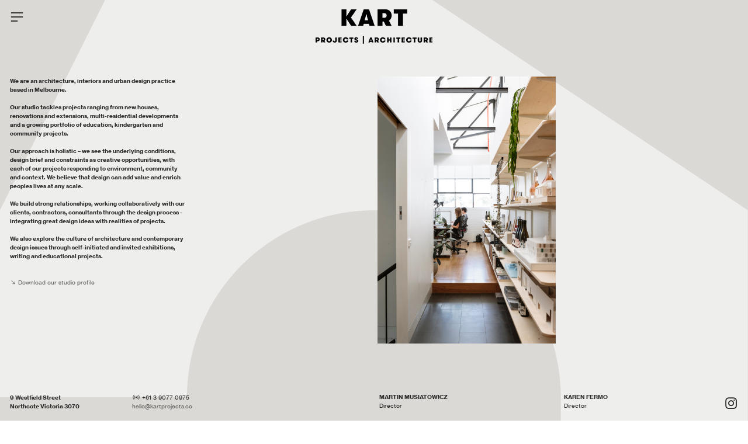

--- FILE ---
content_type: text/html; charset=UTF-8
request_url: https://kartprojects.co/STUDIO
body_size: 34803
content:
<!DOCTYPE html>
<!-- 

        Running on cargo.site

-->
<html lang="en" data-predefined-style="true" data-css-presets="true" data-css-preset data-typography-preset>
	<head>
<script>
				var __cargo_context__ = 'live';
				var __cargo_js_ver__ = 'c=3744406473';
				var __cargo_maint__ = false;
				
				
			</script>
					<meta http-equiv="X-UA-Compatible" content="IE=edge,chrome=1">
		<meta http-equiv="Content-Type" content="text/html; charset=utf-8">
		<meta name="viewport" content="initial-scale=1.0, maximum-scale=1.0, user-scalable=no">
		
			<meta name="robots" content="index,follow">
		<title>STUDIO — Kart Projects | Architecture</title>
		<meta name="description" content="We are an architecture, interiors and urban design practice based in Melbourne.  Our studio tackles projects ranging from new houses, renovations and...">
				<meta name="twitter:card" content="summary_large_image">
		<meta name="twitter:title" content="STUDIO — Kart Projects | Architecture">
		<meta name="twitter:description" content="We are an architecture, interiors and urban design practice based in Melbourne.  Our studio tackles projects ranging from new houses, renovations and...">
		<meta name="twitter:image" content="https://freight.cargo.site/w/1200/i/2fc61ea54e814686c0c25287f0b2a5eb45848e3700331adbb8868964f5e1ac33/kart-shape-5.png">
		<meta property="og:locale" content="en_US">
		<meta property="og:title" content="STUDIO — Kart Projects | Architecture">
		<meta property="og:description" content="We are an architecture, interiors and urban design practice based in Melbourne.  Our studio tackles projects ranging from new houses, renovations and...">
		<meta property="og:url" content="https://kartprojects.co/STUDIO">
		<meta property="og:image" content="https://freight.cargo.site/w/1200/i/2fc61ea54e814686c0c25287f0b2a5eb45848e3700331adbb8868964f5e1ac33/kart-shape-5.png">
		<meta property="og:type" content="website">

		<link rel="preconnect" href="https://static.cargo.site" crossorigin>
		<link rel="preconnect" href="https://freight.cargo.site" crossorigin>
				<link rel="preconnect" href="https://type.cargo.site" crossorigin>

		<!--<link rel="preload" href="https://static.cargo.site/assets/social/IconFont-Regular-0.9.3.woff2" as="font" type="font/woff" crossorigin>-->

		<meta name="keywords" content="Kart Projects, architecture, architects, Martin Musiatowicz, Karen Fermo, Melbourne, Northcote, inner-north, Mornington Peninsula, architects Melbourne, architects Australia architecture, houses, extensions, residential, apartments, urban design, urban development, interior, exhibition, exhibition design, curator, curatorial, colour, color, masterplan, product design, museum, residential, cultural, hotel, office, building, administration, public, education, research, apartment, housing, contemporary architecture, contextual architecture, heritage, contemporary ">
<meta name="author" content="Kart Projects kartprojects.co">
<meta name="publisher" content=" Kart Projects kartprojects.co ">
<meta name="copyright" content=" Kart Projects kartprojects.co ">
<meta name="audience" content="All">
<meta name="page-topic" content="Architecture, interior design, construction, urban design, landscape architecture, exhibitions, exhibition design, applied research, kart projects">
<meta name="viewport" content="width=device-width, initial-scale=1.0">

		<link href="https://freight.cargo.site/t/original/i/c4a787e289e8e682420368e938898a1bd09376e90ace4eea849c03572345351c/fav32.ico" rel="shortcut icon">
		<link href="https://kartprojects.co/rss" rel="alternate" type="application/rss+xml" title="Kart Projects | Architecture feed">

		<link href="https://kartprojects.co/stylesheet?c=3744406473&1649217545" id="member_stylesheet" rel="stylesheet" type="text/css" />
<style id="">@font-face{font-family:Icons;src:url(https://static.cargo.site/assets/social/IconFont-Regular-0.9.3.woff2);unicode-range:U+E000-E15C,U+F0000,U+FE0E}@font-face{font-family:Icons;src:url(https://static.cargo.site/assets/social/IconFont-Regular-0.9.3.woff2);font-weight:240;unicode-range:U+E000-E15C,U+F0000,U+FE0E}@font-face{font-family:Icons;src:url(https://static.cargo.site/assets/social/IconFont-Regular-0.9.3.woff2);unicode-range:U+E000-E15C,U+F0000,U+FE0E;font-weight:400}@font-face{font-family:Icons;src:url(https://static.cargo.site/assets/social/IconFont-Regular-0.9.3.woff2);unicode-range:U+E000-E15C,U+F0000,U+FE0E;font-weight:600}@font-face{font-family:Icons;src:url(https://static.cargo.site/assets/social/IconFont-Regular-0.9.3.woff2);unicode-range:U+E000-E15C,U+F0000,U+FE0E;font-weight:800}@font-face{font-family:Icons;src:url(https://static.cargo.site/assets/social/IconFont-Regular-0.9.3.woff2);unicode-range:U+E000-E15C,U+F0000,U+FE0E;font-style:italic}@font-face{font-family:Icons;src:url(https://static.cargo.site/assets/social/IconFont-Regular-0.9.3.woff2);unicode-range:U+E000-E15C,U+F0000,U+FE0E;font-weight:200;font-style:italic}@font-face{font-family:Icons;src:url(https://static.cargo.site/assets/social/IconFont-Regular-0.9.3.woff2);unicode-range:U+E000-E15C,U+F0000,U+FE0E;font-weight:400;font-style:italic}@font-face{font-family:Icons;src:url(https://static.cargo.site/assets/social/IconFont-Regular-0.9.3.woff2);unicode-range:U+E000-E15C,U+F0000,U+FE0E;font-weight:600;font-style:italic}@font-face{font-family:Icons;src:url(https://static.cargo.site/assets/social/IconFont-Regular-0.9.3.woff2);unicode-range:U+E000-E15C,U+F0000,U+FE0E;font-weight:800;font-style:italic}body.iconfont-loading,body.iconfont-loading *{color:transparent!important}body{-moz-osx-font-smoothing:grayscale;-webkit-font-smoothing:antialiased;-webkit-text-size-adjust:none}body.no-scroll{overflow:hidden}/*!
 * Content
 */.page{word-wrap:break-word}:focus{outline:0}.pointer-events-none{pointer-events:none}.pointer-events-auto{pointer-events:auto}.pointer-events-none .page_content .audio-player,.pointer-events-none .page_content .shop_product,.pointer-events-none .page_content a,.pointer-events-none .page_content audio,.pointer-events-none .page_content button,.pointer-events-none .page_content details,.pointer-events-none .page_content iframe,.pointer-events-none .page_content img,.pointer-events-none .page_content input,.pointer-events-none .page_content video{pointer-events:auto}.pointer-events-none .page_content *>a,.pointer-events-none .page_content>a{position:relative}s *{text-transform:inherit}#toolset{position:fixed;bottom:10px;right:10px;z-index:8}.mobile #toolset,.template_site_inframe #toolset{display:none}#toolset a{display:block;height:24px;width:24px;margin:0;padding:0;text-decoration:none;background:rgba(0,0,0,.2)}#toolset a:hover{background:rgba(0,0,0,.8)}[data-adminview] #toolset a,[data-adminview] #toolset_admin a{background:rgba(0,0,0,.04);pointer-events:none;cursor:default}#toolset_admin a:active{background:rgba(0,0,0,.7)}#toolset_admin a svg>*{transform:scale(1.1) translate(0,-.5px);transform-origin:50% 50%}#toolset_admin a svg{pointer-events:none;width:100%!important;height:auto!important}#following-container{overflow:auto;-webkit-overflow-scrolling:touch}#following-container iframe{height:100%;width:100%;position:absolute;top:0;left:0;right:0;bottom:0}:root{--following-width:-400px;--following-animation-duration:450ms}@keyframes following-open{0%{transform:translateX(0)}100%{transform:translateX(var(--following-width))}}@keyframes following-open-inverse{0%{transform:translateX(0)}100%{transform:translateX(calc(-1 * var(--following-width)))}}@keyframes following-close{0%{transform:translateX(var(--following-width))}100%{transform:translateX(0)}}@keyframes following-close-inverse{0%{transform:translateX(calc(-1 * var(--following-width)))}100%{transform:translateX(0)}}body.animate-left{animation:following-open var(--following-animation-duration);animation-fill-mode:both;animation-timing-function:cubic-bezier(.24,1,.29,1)}#following-container.animate-left{animation:following-close-inverse var(--following-animation-duration);animation-fill-mode:both;animation-timing-function:cubic-bezier(.24,1,.29,1)}#following-container.animate-left #following-frame{animation:following-close var(--following-animation-duration);animation-fill-mode:both;animation-timing-function:cubic-bezier(.24,1,.29,1)}body.animate-right{animation:following-close var(--following-animation-duration);animation-fill-mode:both;animation-timing-function:cubic-bezier(.24,1,.29,1)}#following-container.animate-right{animation:following-open-inverse var(--following-animation-duration);animation-fill-mode:both;animation-timing-function:cubic-bezier(.24,1,.29,1)}#following-container.animate-right #following-frame{animation:following-open var(--following-animation-duration);animation-fill-mode:both;animation-timing-function:cubic-bezier(.24,1,.29,1)}.slick-slider{position:relative;display:block;-moz-box-sizing:border-box;box-sizing:border-box;-webkit-user-select:none;-moz-user-select:none;-ms-user-select:none;user-select:none;-webkit-touch-callout:none;-khtml-user-select:none;-ms-touch-action:pan-y;touch-action:pan-y;-webkit-tap-highlight-color:transparent}.slick-list{position:relative;display:block;overflow:hidden;margin:0;padding:0}.slick-list:focus{outline:0}.slick-list.dragging{cursor:pointer;cursor:hand}.slick-slider .slick-list,.slick-slider .slick-track{transform:translate3d(0,0,0);will-change:transform}.slick-track{position:relative;top:0;left:0;display:block}.slick-track:after,.slick-track:before{display:table;content:'';width:1px;height:1px;margin-top:-1px;margin-left:-1px}.slick-track:after{clear:both}.slick-loading .slick-track{visibility:hidden}.slick-slide{display:none;float:left;height:100%;min-height:1px}[dir=rtl] .slick-slide{float:right}.content .slick-slide img{display:inline-block}.content .slick-slide img:not(.image-zoom){cursor:pointer}.content .scrub .slick-list,.content .scrub .slick-slide img:not(.image-zoom){cursor:ew-resize}body.slideshow-scrub-dragging *{cursor:ew-resize!important}.content .slick-slide img:not([src]),.content .slick-slide img[src='']{width:100%;height:auto}.slick-slide.slick-loading img{display:none}.slick-slide.dragging img{pointer-events:none}.slick-initialized .slick-slide{display:block}.slick-loading .slick-slide{visibility:hidden}.slick-vertical .slick-slide{display:block;height:auto;border:1px solid transparent}.slick-arrow.slick-hidden{display:none}.slick-arrow{position:absolute;z-index:9;width:0;top:0;height:100%;cursor:pointer;will-change:opacity;-webkit-transition:opacity 333ms cubic-bezier(.4,0,.22,1);transition:opacity 333ms cubic-bezier(.4,0,.22,1)}.slick-arrow.hidden{opacity:0}.slick-arrow svg{position:absolute;width:36px;height:36px;top:0;left:0;right:0;bottom:0;margin:auto;transform:translate(.25px,.25px)}.slick-arrow svg.right-arrow{transform:translate(.25px,.25px) scaleX(-1)}.slick-arrow svg:active{opacity:.75}.slick-arrow svg .arrow-shape{fill:none!important;stroke:#fff;stroke-linecap:square}.slick-arrow svg .arrow-outline{fill:none!important;stroke-width:2.5px;stroke:rgba(0,0,0,.6);stroke-linecap:square}.slick-arrow.slick-next{right:0;text-align:right}.slick-next svg,.wallpaper-navigation .slick-next svg{margin-right:10px}.mobile .slick-next svg{margin-right:10px}.slick-arrow.slick-prev{text-align:left}.slick-prev svg,.wallpaper-navigation .slick-prev svg{margin-left:10px}.mobile .slick-prev svg{margin-left:10px}.loading_animation{display:none;vertical-align:middle;z-index:15;line-height:0;pointer-events:none;border-radius:100%}.loading_animation.hidden{display:none}.loading_animation.pulsing{opacity:0;display:inline-block;animation-delay:.1s;-webkit-animation-delay:.1s;-moz-animation-delay:.1s;animation-duration:12s;animation-iteration-count:infinite;animation:fade-pulse-in .5s ease-in-out;-moz-animation:fade-pulse-in .5s ease-in-out;-webkit-animation:fade-pulse-in .5s ease-in-out;-webkit-animation-fill-mode:forwards;-moz-animation-fill-mode:forwards;animation-fill-mode:forwards}.loading_animation.pulsing.no-delay{animation-delay:0s;-webkit-animation-delay:0s;-moz-animation-delay:0s}.loading_animation div{border-radius:100%}.loading_animation div svg{max-width:100%;height:auto}.loading_animation div,.loading_animation div svg{width:20px;height:20px}.loading_animation.full-width svg{width:100%;height:auto}.loading_animation.full-width.big svg{width:100px;height:100px}.loading_animation div svg>*{fill:#ccc}.loading_animation div{-webkit-animation:spin-loading 12s ease-out;-webkit-animation-iteration-count:infinite;-moz-animation:spin-loading 12s ease-out;-moz-animation-iteration-count:infinite;animation:spin-loading 12s ease-out;animation-iteration-count:infinite}.loading_animation.hidden{display:none}[data-backdrop] .loading_animation{position:absolute;top:15px;left:15px;z-index:99}.loading_animation.position-absolute.middle{top:calc(50% - 10px);left:calc(50% - 10px)}.loading_animation.position-absolute.topleft{top:0;left:0}.loading_animation.position-absolute.middleright{top:calc(50% - 10px);right:1rem}.loading_animation.position-absolute.middleleft{top:calc(50% - 10px);left:1rem}.loading_animation.gray div svg>*{fill:#999}.loading_animation.gray-dark div svg>*{fill:#666}.loading_animation.gray-darker div svg>*{fill:#555}.loading_animation.gray-light div svg>*{fill:#ccc}.loading_animation.white div svg>*{fill:rgba(255,255,255,.85)}.loading_animation.blue div svg>*{fill:#698fff}.loading_animation.inline{display:inline-block;margin-bottom:.5ex}.loading_animation.inline.left{margin-right:.5ex}@-webkit-keyframes fade-pulse-in{0%{opacity:0}50%{opacity:.5}100%{opacity:1}}@-moz-keyframes fade-pulse-in{0%{opacity:0}50%{opacity:.5}100%{opacity:1}}@keyframes fade-pulse-in{0%{opacity:0}50%{opacity:.5}100%{opacity:1}}@-webkit-keyframes pulsate{0%{opacity:1}50%{opacity:0}100%{opacity:1}}@-moz-keyframes pulsate{0%{opacity:1}50%{opacity:0}100%{opacity:1}}@keyframes pulsate{0%{opacity:1}50%{opacity:0}100%{opacity:1}}@-webkit-keyframes spin-loading{0%{transform:rotate(0)}9%{transform:rotate(1050deg)}18%{transform:rotate(-1090deg)}20%{transform:rotate(-1080deg)}23%{transform:rotate(-1080deg)}28%{transform:rotate(-1095deg)}29%{transform:rotate(-1065deg)}34%{transform:rotate(-1080deg)}35%{transform:rotate(-1050deg)}40%{transform:rotate(-1065deg)}41%{transform:rotate(-1035deg)}44%{transform:rotate(-1035deg)}47%{transform:rotate(-2160deg)}50%{transform:rotate(-2160deg)}56%{transform:rotate(45deg)}60%{transform:rotate(45deg)}80%{transform:rotate(6120deg)}100%{transform:rotate(0)}}@keyframes spin-loading{0%{transform:rotate(0)}9%{transform:rotate(1050deg)}18%{transform:rotate(-1090deg)}20%{transform:rotate(-1080deg)}23%{transform:rotate(-1080deg)}28%{transform:rotate(-1095deg)}29%{transform:rotate(-1065deg)}34%{transform:rotate(-1080deg)}35%{transform:rotate(-1050deg)}40%{transform:rotate(-1065deg)}41%{transform:rotate(-1035deg)}44%{transform:rotate(-1035deg)}47%{transform:rotate(-2160deg)}50%{transform:rotate(-2160deg)}56%{transform:rotate(45deg)}60%{transform:rotate(45deg)}80%{transform:rotate(6120deg)}100%{transform:rotate(0)}}[grid-row]{align-items:flex-start;box-sizing:border-box;display:-webkit-box;display:-webkit-flex;display:-ms-flexbox;display:flex;-webkit-flex-wrap:wrap;-ms-flex-wrap:wrap;flex-wrap:wrap}[grid-col]{box-sizing:border-box}[grid-row] [grid-col].empty:after{content:"\0000A0";cursor:text}body.mobile[data-adminview=content-editproject] [grid-row] [grid-col].empty:after{display:none}[grid-col=auto]{-webkit-box-flex:1;-webkit-flex:1;-ms-flex:1;flex:1}[grid-col=x12]{width:100%}[grid-col=x11]{width:50%}[grid-col=x10]{width:33.33%}[grid-col=x9]{width:25%}[grid-col=x8]{width:20%}[grid-col=x7]{width:16.666666667%}[grid-col=x6]{width:14.285714286%}[grid-col=x5]{width:12.5%}[grid-col=x4]{width:11.111111111%}[grid-col=x3]{width:10%}[grid-col=x2]{width:9.090909091%}[grid-col=x1]{width:8.333333333%}[grid-col="1"]{width:8.33333%}[grid-col="2"]{width:16.66667%}[grid-col="3"]{width:25%}[grid-col="4"]{width:33.33333%}[grid-col="5"]{width:41.66667%}[grid-col="6"]{width:50%}[grid-col="7"]{width:58.33333%}[grid-col="8"]{width:66.66667%}[grid-col="9"]{width:75%}[grid-col="10"]{width:83.33333%}[grid-col="11"]{width:91.66667%}[grid-col="12"]{width:100%}body.mobile [grid-responsive] [grid-col]{width:100%;-webkit-box-flex:none;-webkit-flex:none;-ms-flex:none;flex:none}[data-ce-host=true][contenteditable=true] [grid-pad]{pointer-events:none}[data-ce-host=true][contenteditable=true] [grid-pad]>*{pointer-events:auto}[grid-pad="0"]{padding:0}[grid-pad="0.25"]{padding:.125rem}[grid-pad="0.5"]{padding:.25rem}[grid-pad="0.75"]{padding:.375rem}[grid-pad="1"]{padding:.5rem}[grid-pad="1.25"]{padding:.625rem}[grid-pad="1.5"]{padding:.75rem}[grid-pad="1.75"]{padding:.875rem}[grid-pad="2"]{padding:1rem}[grid-pad="2.5"]{padding:1.25rem}[grid-pad="3"]{padding:1.5rem}[grid-pad="3.5"]{padding:1.75rem}[grid-pad="4"]{padding:2rem}[grid-pad="5"]{padding:2.5rem}[grid-pad="6"]{padding:3rem}[grid-pad="7"]{padding:3.5rem}[grid-pad="8"]{padding:4rem}[grid-pad="9"]{padding:4.5rem}[grid-pad="10"]{padding:5rem}[grid-gutter="0"]{margin:0}[grid-gutter="0.5"]{margin:-.25rem}[grid-gutter="1"]{margin:-.5rem}[grid-gutter="1.5"]{margin:-.75rem}[grid-gutter="2"]{margin:-1rem}[grid-gutter="2.5"]{margin:-1.25rem}[grid-gutter="3"]{margin:-1.5rem}[grid-gutter="3.5"]{margin:-1.75rem}[grid-gutter="4"]{margin:-2rem}[grid-gutter="5"]{margin:-2.5rem}[grid-gutter="6"]{margin:-3rem}[grid-gutter="7"]{margin:-3.5rem}[grid-gutter="8"]{margin:-4rem}[grid-gutter="10"]{margin:-5rem}[grid-gutter="12"]{margin:-6rem}[grid-gutter="14"]{margin:-7rem}[grid-gutter="16"]{margin:-8rem}[grid-gutter="18"]{margin:-9rem}[grid-gutter="20"]{margin:-10rem}small{max-width:100%;text-decoration:inherit}img:not([src]),img[src='']{outline:1px solid rgba(177,177,177,.4);outline-offset:-1px;content:url([data-uri])}img.image-zoom{cursor:-webkit-zoom-in;cursor:-moz-zoom-in;cursor:zoom-in}#imprimatur{color:#333;font-size:10px;font-family:-apple-system,BlinkMacSystemFont,"Segoe UI",Roboto,Oxygen,Ubuntu,Cantarell,"Open Sans","Helvetica Neue",sans-serif,"Sans Serif",Icons;/*!System*/position:fixed;opacity:.3;right:-28px;bottom:160px;transform:rotate(270deg);-ms-transform:rotate(270deg);-webkit-transform:rotate(270deg);z-index:8;text-transform:uppercase;color:#999;opacity:.5;padding-bottom:2px;text-decoration:none}.mobile #imprimatur{display:none}bodycopy cargo-link a{font-family:-apple-system,BlinkMacSystemFont,"Segoe UI",Roboto,Oxygen,Ubuntu,Cantarell,"Open Sans","Helvetica Neue",sans-serif,"Sans Serif",Icons;/*!System*/font-size:12px;font-style:normal;font-weight:400;transform:rotate(270deg);text-decoration:none;position:fixed!important;right:-27px;bottom:100px;text-decoration:none;letter-spacing:normal;background:0 0;border:0;border-bottom:0;outline:0}/*! PhotoSwipe Default UI CSS by Dmitry Semenov | photoswipe.com | MIT license */.pswp--has_mouse .pswp__button--arrow--left,.pswp--has_mouse .pswp__button--arrow--right,.pswp__ui{visibility:visible}.pswp--minimal--dark .pswp__top-bar,.pswp__button{background:0 0}.pswp,.pswp__bg,.pswp__container,.pswp__img--placeholder,.pswp__zoom-wrap,.quick-view-navigation{-webkit-backface-visibility:hidden}.pswp__button{cursor:pointer;opacity:1;-webkit-appearance:none;transition:opacity .2s;-webkit-box-shadow:none;box-shadow:none}.pswp__button-close>svg{top:10px;right:10px;margin-left:auto}.pswp--touch .quick-view-navigation{display:none}.pswp__ui{-webkit-font-smoothing:auto;opacity:1;z-index:1550}.quick-view-navigation{will-change:opacity;-webkit-transition:opacity 333ms cubic-bezier(.4,0,.22,1);transition:opacity 333ms cubic-bezier(.4,0,.22,1)}.quick-view-navigation .pswp__group .pswp__button{pointer-events:auto}.pswp__button>svg{position:absolute;width:36px;height:36px}.quick-view-navigation .pswp__group:active svg{opacity:.75}.pswp__button svg .shape-shape{fill:#fff}.pswp__button svg .shape-outline{fill:#000}.pswp__button-prev>svg{top:0;bottom:0;left:10px;margin:auto}.pswp__button-next>svg{top:0;bottom:0;right:10px;margin:auto}.quick-view-navigation .pswp__group .pswp__button-prev{position:absolute;left:0;top:0;width:0;height:100%}.quick-view-navigation .pswp__group .pswp__button-next{position:absolute;right:0;top:0;width:0;height:100%}.quick-view-navigation .close-button,.quick-view-navigation .left-arrow,.quick-view-navigation .right-arrow{transform:translate(.25px,.25px)}.quick-view-navigation .right-arrow{transform:translate(.25px,.25px) scaleX(-1)}.pswp__button svg .shape-outline{fill:transparent!important;stroke:#000;stroke-width:2.5px;stroke-linecap:square}.pswp__button svg .shape-shape{fill:transparent!important;stroke:#fff;stroke-width:1.5px;stroke-linecap:square}.pswp__bg,.pswp__scroll-wrap,.pswp__zoom-wrap{width:100%;position:absolute}.quick-view-navigation .pswp__group .pswp__button-close{margin:0}.pswp__container,.pswp__item,.pswp__zoom-wrap{right:0;bottom:0;top:0;position:absolute;left:0}.pswp__ui--hidden .pswp__button{opacity:.001}.pswp__ui--hidden .pswp__button,.pswp__ui--hidden .pswp__button *{pointer-events:none}.pswp .pswp__ui.pswp__ui--displaynone{display:none}.pswp__element--disabled{display:none!important}/*! PhotoSwipe main CSS by Dmitry Semenov | photoswipe.com | MIT license */.pswp{position:fixed;display:none;height:100%;width:100%;top:0;left:0;right:0;bottom:0;margin:auto;-ms-touch-action:none;touch-action:none;z-index:9999999;-webkit-text-size-adjust:100%;line-height:initial;letter-spacing:initial;outline:0}.pswp img{max-width:none}.pswp--zoom-disabled .pswp__img{cursor:default!important}.pswp--animate_opacity{opacity:.001;will-change:opacity;-webkit-transition:opacity 333ms cubic-bezier(.4,0,.22,1);transition:opacity 333ms cubic-bezier(.4,0,.22,1)}.pswp--open{display:block}.pswp--zoom-allowed .pswp__img{cursor:-webkit-zoom-in;cursor:-moz-zoom-in;cursor:zoom-in}.pswp--zoomed-in .pswp__img{cursor:-webkit-grab;cursor:-moz-grab;cursor:grab}.pswp--dragging .pswp__img{cursor:-webkit-grabbing;cursor:-moz-grabbing;cursor:grabbing}.pswp__bg{left:0;top:0;height:100%;opacity:0;transform:translateZ(0);will-change:opacity}.pswp__scroll-wrap{left:0;top:0;height:100%}.pswp__container,.pswp__zoom-wrap{-ms-touch-action:none;touch-action:none}.pswp__container,.pswp__img{-webkit-user-select:none;-moz-user-select:none;-ms-user-select:none;user-select:none;-webkit-tap-highlight-color:transparent;-webkit-touch-callout:none}.pswp__zoom-wrap{-webkit-transform-origin:left top;-ms-transform-origin:left top;transform-origin:left top;-webkit-transition:-webkit-transform 222ms cubic-bezier(.4,0,.22,1);transition:transform 222ms cubic-bezier(.4,0,.22,1)}.pswp__bg{-webkit-transition:opacity 222ms cubic-bezier(.4,0,.22,1);transition:opacity 222ms cubic-bezier(.4,0,.22,1)}.pswp--animated-in .pswp__bg,.pswp--animated-in .pswp__zoom-wrap{-webkit-transition:none;transition:none}.pswp--hide-overflow .pswp__scroll-wrap,.pswp--hide-overflow.pswp{overflow:hidden}.pswp__img{position:absolute;width:auto;height:auto;top:0;left:0}.pswp__img--placeholder--blank{background:#222}.pswp--ie .pswp__img{width:100%!important;height:auto!important;left:0;top:0}.pswp__ui--idle{opacity:0}.pswp__error-msg{position:absolute;left:0;top:50%;width:100%;text-align:center;font-size:14px;line-height:16px;margin-top:-8px;color:#ccc}.pswp__error-msg a{color:#ccc;text-decoration:underline}.pswp__error-msg{font-family:-apple-system,BlinkMacSystemFont,"Segoe UI",Roboto,Oxygen,Ubuntu,Cantarell,"Open Sans","Helvetica Neue",sans-serif}.quick-view.mouse-down .iframe-item{pointer-events:none!important}.quick-view-caption-positioner{pointer-events:none;width:100%;height:100%}.quick-view-caption-wrapper{margin:auto;position:absolute;bottom:0;left:0;right:0}.quick-view-horizontal-align-left .quick-view-caption-wrapper{margin-left:0}.quick-view-horizontal-align-right .quick-view-caption-wrapper{margin-right:0}[data-quick-view-caption]{transition:.1s opacity ease-in-out;position:absolute;bottom:0;left:0;right:0}.quick-view-horizontal-align-left [data-quick-view-caption]{text-align:left}.quick-view-horizontal-align-right [data-quick-view-caption]{text-align:right}.quick-view-caption{transition:.1s opacity ease-in-out}.quick-view-caption>*{display:inline-block}.quick-view-caption *{pointer-events:auto}.quick-view-caption.hidden{opacity:0}.shop_product .dropdown_wrapper{flex:0 0 100%;position:relative}.shop_product select{appearance:none;-moz-appearance:none;-webkit-appearance:none;outline:0;-webkit-font-smoothing:antialiased;-moz-osx-font-smoothing:grayscale;cursor:pointer;border-radius:0;white-space:nowrap;overflow:hidden!important;text-overflow:ellipsis}.shop_product select.dropdown::-ms-expand{display:none}.shop_product a{cursor:pointer;border-bottom:none;text-decoration:none}.shop_product a.out-of-stock{pointer-events:none}body.audio-player-dragging *{cursor:ew-resize!important}.audio-player{display:inline-flex;flex:1 0 calc(100% - 2px);width:calc(100% - 2px)}.audio-player .button{height:100%;flex:0 0 3.3rem;display:flex}.audio-player .separator{left:3.3rem;height:100%}.audio-player .buffer{width:0%;height:100%;transition:left .3s linear,width .3s linear}.audio-player.seeking .buffer{transition:left 0s,width 0s}.audio-player.seeking{user-select:none;-webkit-user-select:none;cursor:ew-resize}.audio-player.seeking *{user-select:none;-webkit-user-select:none;cursor:ew-resize}.audio-player .bar{overflow:hidden;display:flex;justify-content:space-between;align-content:center;flex-grow:1}.audio-player .progress{width:0%;height:100%;transition:width .3s linear}.audio-player.seeking .progress{transition:width 0s}.audio-player .pause,.audio-player .play{cursor:pointer;height:100%}.audio-player .note-icon{margin:auto 0;order:2;flex:0 1 auto}.audio-player .title{white-space:nowrap;overflow:hidden;text-overflow:ellipsis;pointer-events:none;user-select:none;padding:.5rem 0 .5rem 1rem;margin:auto auto auto 0;flex:0 3 auto;min-width:0;width:100%}.audio-player .total-time{flex:0 1 auto;margin:auto 0}.audio-player .current-time,.audio-player .play-text{flex:0 1 auto;margin:auto 0}.audio-player .stream-anim{user-select:none;margin:auto auto auto 0}.audio-player .stream-anim span{display:inline-block}.audio-player .buffer,.audio-player .current-time,.audio-player .note-svg,.audio-player .play-text,.audio-player .separator,.audio-player .total-time{user-select:none;pointer-events:none}.audio-player .buffer,.audio-player .play-text,.audio-player .progress{position:absolute}.audio-player,.audio-player .bar,.audio-player .button,.audio-player .current-time,.audio-player .note-icon,.audio-player .pause,.audio-player .play,.audio-player .total-time{position:relative}body.mobile .audio-player,body.mobile .audio-player *{-webkit-touch-callout:none}#standalone-admin-frame{border:0;width:400px;position:absolute;right:0;top:0;height:100vh;z-index:99}body[standalone-admin=true] #standalone-admin-frame{transform:translate(0,0)}body[standalone-admin=true] .main_container{width:calc(100% - 400px)}body[standalone-admin=false] #standalone-admin-frame{transform:translate(100%,0)}body[standalone-admin=false] .main_container{width:100%}.toggle_standaloneAdmin{position:fixed;top:0;right:400px;height:40px;width:40px;z-index:999;cursor:pointer;background-color:rgba(0,0,0,.4)}.toggle_standaloneAdmin:active{opacity:.7}body[standalone-admin=false] .toggle_standaloneAdmin{right:0}.toggle_standaloneAdmin *{color:#fff;fill:#fff}.toggle_standaloneAdmin svg{padding:6px;width:100%;height:100%;opacity:.85}body[standalone-admin=false] .toggle_standaloneAdmin #close,body[standalone-admin=true] .toggle_standaloneAdmin #backdropsettings{display:none}.toggle_standaloneAdmin>div{width:100%;height:100%}#admin_toggle_button{position:fixed;top:50%;transform:translate(0,-50%);right:400px;height:36px;width:12px;z-index:999;cursor:pointer;background-color:rgba(0,0,0,.09);padding-left:2px;margin-right:5px}#admin_toggle_button .bar{content:'';background:rgba(0,0,0,.09);position:fixed;width:5px;bottom:0;top:0;z-index:10}#admin_toggle_button:active{background:rgba(0,0,0,.065)}#admin_toggle_button *{color:#fff;fill:#fff}#admin_toggle_button svg{padding:0;width:16px;height:36px;margin-left:1px;opacity:1}#admin_toggle_button svg *{fill:#fff;opacity:1}#admin_toggle_button[data-state=closed] .toggle_admin_close{display:none}#admin_toggle_button[data-state=closed],#admin_toggle_button[data-state=closed] .toggle_admin_open{width:20px;cursor:pointer;margin:0}#admin_toggle_button[data-state=closed] svg{margin-left:2px}#admin_toggle_button[data-state=open] .toggle_admin_open{display:none}select,select *{text-rendering:auto!important}b b{font-weight:inherit}*{-webkit-box-sizing:border-box;-moz-box-sizing:border-box;box-sizing:border-box}customhtml>*{position:relative;z-index:10}body,html{min-height:100vh;margin:0;padding:0}html{touch-action:manipulation;position:relative;background-color:#fff}.main_container{min-height:100vh;width:100%;overflow:hidden}.container{display:-webkit-box;display:-webkit-flex;display:-moz-box;display:-ms-flexbox;display:flex;-webkit-flex-wrap:wrap;-moz-flex-wrap:wrap;-ms-flex-wrap:wrap;flex-wrap:wrap;max-width:100%;width:100%;overflow:visible}.container{align-items:flex-start;-webkit-align-items:flex-start}.page{z-index:2}.page ul li>text-limit{display:block}.content,.content_container,.pinned{-webkit-flex:1 0 auto;-moz-flex:1 0 auto;-ms-flex:1 0 auto;flex:1 0 auto;max-width:100%}.content_container{width:100%}.content_container.full_height{min-height:100vh}.page_background{position:absolute;top:0;left:0;width:100%;height:100%}.page_container{position:relative;overflow:visible;width:100%}.backdrop{position:absolute;top:0;z-index:1;width:100%;height:100%;max-height:100vh}.backdrop>div{position:absolute;top:0;left:0;width:100%;height:100%;-webkit-backface-visibility:hidden;backface-visibility:hidden;transform:translate3d(0,0,0);contain:strict}[data-backdrop].backdrop>div[data-overflowing]{max-height:100vh;position:absolute;top:0;left:0}body.mobile [split-responsive]{display:flex;flex-direction:column}body.mobile [split-responsive] .container{width:100%;order:2}body.mobile [split-responsive] .backdrop{position:relative;height:50vh;width:100%;order:1}body.mobile [split-responsive] [data-auxiliary].backdrop{position:absolute;height:50vh;width:100%;order:1}.page{position:relative;z-index:2}img[data-align=left]{float:left}img[data-align=right]{float:right}[data-rotation]{transform-origin:center center}.content .page_content:not([contenteditable=true]) [data-draggable]{pointer-events:auto!important;backface-visibility:hidden}.preserve-3d{-moz-transform-style:preserve-3d;transform-style:preserve-3d}.content .page_content:not([contenteditable=true]) [data-draggable] iframe{pointer-events:none!important}.dragging-active iframe{pointer-events:none!important}.content .page_content:not([contenteditable=true]) [data-draggable]:active{opacity:1}.content .scroll-transition-fade{transition:transform 1s ease-in-out,opacity .8s ease-in-out}.content .scroll-transition-fade.below-viewport{opacity:0;transform:translateY(40px)}.mobile.full_width .page_container:not([split-layout]) .container_width{width:100%}[data-view=pinned_bottom] .bottom_pin_invisibility{visibility:hidden}.pinned{position:relative;width:100%}.pinned .page_container.accommodate:not(.fixed):not(.overlay){z-index:2}.pinned .page_container.overlay{position:absolute;z-index:4}.pinned .page_container.overlay.fixed{position:fixed}.pinned .page_container.overlay.fixed .page{max-height:100vh;-webkit-overflow-scrolling:touch}.pinned .page_container.overlay.fixed .page.allow-scroll{overflow-y:auto;overflow-x:hidden}.pinned .page_container.overlay.fixed .page.allow-scroll{align-items:flex-start;-webkit-align-items:flex-start}.pinned .page_container .page.allow-scroll::-webkit-scrollbar{width:0;background:0 0;display:none}.pinned.pinned_top .page_container.overlay{left:0;top:0}.pinned.pinned_bottom .page_container.overlay{left:0;bottom:0}div[data-container=set]:empty{margin-top:1px}.thumbnails{position:relative;z-index:1}[thumbnails=grid]{align-items:baseline}[thumbnails=justify] .thumbnail{box-sizing:content-box}[thumbnails][data-padding-zero] .thumbnail{margin-bottom:-1px}[thumbnails=montessori] .thumbnail{pointer-events:auto;position:absolute}[thumbnails] .thumbnail>a{display:block;text-decoration:none}[thumbnails=montessori]{height:0}[thumbnails][data-resizing],[thumbnails][data-resizing] *{cursor:nwse-resize}[thumbnails] .thumbnail .resize-handle{cursor:nwse-resize;width:26px;height:26px;padding:5px;position:absolute;opacity:.75;right:-1px;bottom:-1px;z-index:100}[thumbnails][data-resizing] .resize-handle{display:none}[thumbnails] .thumbnail .resize-handle svg{position:absolute;top:0;left:0}[thumbnails] .thumbnail .resize-handle:hover{opacity:1}[data-can-move].thumbnail .resize-handle svg .resize_path_outline{fill:#fff}[data-can-move].thumbnail .resize-handle svg .resize_path{fill:#000}[thumbnails=montessori] .thumbnail_sizer{height:0;width:100%;position:relative;padding-bottom:100%;pointer-events:none}[thumbnails] .thumbnail img{display:block;min-height:3px;margin-bottom:0}[thumbnails] .thumbnail img:not([src]),img[src=""]{margin:0!important;width:100%;min-height:3px;height:100%!important;position:absolute}[aspect-ratio="1x1"].thumb_image{height:0;padding-bottom:100%;overflow:hidden}[aspect-ratio="4x3"].thumb_image{height:0;padding-bottom:75%;overflow:hidden}[aspect-ratio="16x9"].thumb_image{height:0;padding-bottom:56.25%;overflow:hidden}[thumbnails] .thumb_image{width:100%;position:relative}[thumbnails][thumbnail-vertical-align=top]{align-items:flex-start}[thumbnails][thumbnail-vertical-align=middle]{align-items:center}[thumbnails][thumbnail-vertical-align=bottom]{align-items:baseline}[thumbnails][thumbnail-horizontal-align=left]{justify-content:flex-start}[thumbnails][thumbnail-horizontal-align=middle]{justify-content:center}[thumbnails][thumbnail-horizontal-align=right]{justify-content:flex-end}.thumb_image.default_image>svg{position:absolute;top:0;left:0;bottom:0;right:0;width:100%;height:100%}.thumb_image.default_image{outline:1px solid #ccc;outline-offset:-1px;position:relative}.mobile.full_width [data-view=Thumbnail] .thumbnails_width{width:100%}.content [data-draggable] a:active,.content [data-draggable] img:active{opacity:initial}.content .draggable-dragging{opacity:initial}[data-draggable].draggable_visible{visibility:visible}[data-draggable].draggable_hidden{visibility:hidden}.gallery_card [data-draggable],.marquee [data-draggable]{visibility:inherit}[data-draggable]{visibility:visible;background-color:rgba(0,0,0,.003)}#site_menu_panel_container .image-gallery:not(.initialized){height:0;padding-bottom:100%;min-height:initial}.image-gallery:not(.initialized){min-height:100vh;visibility:hidden;width:100%}.image-gallery .gallery_card img{display:block;width:100%;height:auto}.image-gallery .gallery_card{transform-origin:center}.image-gallery .gallery_card.dragging{opacity:.1;transform:initial!important}.image-gallery:not([image-gallery=slideshow]) .gallery_card iframe:only-child,.image-gallery:not([image-gallery=slideshow]) .gallery_card video:only-child{width:100%;height:100%;top:0;left:0;position:absolute}.image-gallery[image-gallery=slideshow] .gallery_card video[muted][autoplay]:not([controls]),.image-gallery[image-gallery=slideshow] .gallery_card video[muted][data-autoplay]:not([controls]){pointer-events:none}.image-gallery [image-gallery-pad="0"] video:only-child{object-fit:cover;height:calc(100% + 1px)}div.image-gallery>a,div.image-gallery>iframe,div.image-gallery>img,div.image-gallery>video{display:none}[image-gallery-row]{align-items:flex-start;box-sizing:border-box;display:-webkit-box;display:-webkit-flex;display:-ms-flexbox;display:flex;-webkit-flex-wrap:wrap;-ms-flex-wrap:wrap;flex-wrap:wrap}.image-gallery .gallery_card_image{width:100%;position:relative}[data-predefined-style=true] .image-gallery a.gallery_card{display:block;border:none}[image-gallery-col]{box-sizing:border-box}[image-gallery-col=x12]{width:100%}[image-gallery-col=x11]{width:50%}[image-gallery-col=x10]{width:33.33%}[image-gallery-col=x9]{width:25%}[image-gallery-col=x8]{width:20%}[image-gallery-col=x7]{width:16.666666667%}[image-gallery-col=x6]{width:14.285714286%}[image-gallery-col=x5]{width:12.5%}[image-gallery-col=x4]{width:11.111111111%}[image-gallery-col=x3]{width:10%}[image-gallery-col=x2]{width:9.090909091%}[image-gallery-col=x1]{width:8.333333333%}.content .page_content [image-gallery-pad].image-gallery{pointer-events:none}.content .page_content [image-gallery-pad].image-gallery .gallery_card_image>*,.content .page_content [image-gallery-pad].image-gallery .gallery_image_caption{pointer-events:auto}.content .page_content [image-gallery-pad="0"]{padding:0}.content .page_content [image-gallery-pad="0.25"]{padding:.125rem}.content .page_content [image-gallery-pad="0.5"]{padding:.25rem}.content .page_content [image-gallery-pad="0.75"]{padding:.375rem}.content .page_content [image-gallery-pad="1"]{padding:.5rem}.content .page_content [image-gallery-pad="1.25"]{padding:.625rem}.content .page_content [image-gallery-pad="1.5"]{padding:.75rem}.content .page_content [image-gallery-pad="1.75"]{padding:.875rem}.content .page_content [image-gallery-pad="2"]{padding:1rem}.content .page_content [image-gallery-pad="2.5"]{padding:1.25rem}.content .page_content [image-gallery-pad="3"]{padding:1.5rem}.content .page_content [image-gallery-pad="3.5"]{padding:1.75rem}.content .page_content [image-gallery-pad="4"]{padding:2rem}.content .page_content [image-gallery-pad="5"]{padding:2.5rem}.content .page_content [image-gallery-pad="6"]{padding:3rem}.content .page_content [image-gallery-pad="7"]{padding:3.5rem}.content .page_content [image-gallery-pad="8"]{padding:4rem}.content .page_content [image-gallery-pad="9"]{padding:4.5rem}.content .page_content [image-gallery-pad="10"]{padding:5rem}.content .page_content [image-gallery-gutter="0"]{margin:0}.content .page_content [image-gallery-gutter="0.5"]{margin:-.25rem}.content .page_content [image-gallery-gutter="1"]{margin:-.5rem}.content .page_content [image-gallery-gutter="1.5"]{margin:-.75rem}.content .page_content [image-gallery-gutter="2"]{margin:-1rem}.content .page_content [image-gallery-gutter="2.5"]{margin:-1.25rem}.content .page_content [image-gallery-gutter="3"]{margin:-1.5rem}.content .page_content [image-gallery-gutter="3.5"]{margin:-1.75rem}.content .page_content [image-gallery-gutter="4"]{margin:-2rem}.content .page_content [image-gallery-gutter="5"]{margin:-2.5rem}.content .page_content [image-gallery-gutter="6"]{margin:-3rem}.content .page_content [image-gallery-gutter="7"]{margin:-3.5rem}.content .page_content [image-gallery-gutter="8"]{margin:-4rem}.content .page_content [image-gallery-gutter="10"]{margin:-5rem}.content .page_content [image-gallery-gutter="12"]{margin:-6rem}.content .page_content [image-gallery-gutter="14"]{margin:-7rem}.content .page_content [image-gallery-gutter="16"]{margin:-8rem}.content .page_content [image-gallery-gutter="18"]{margin:-9rem}.content .page_content [image-gallery-gutter="20"]{margin:-10rem}[image-gallery=slideshow]:not(.initialized)>*{min-height:1px;opacity:0;min-width:100%}[image-gallery=slideshow][data-constrained-by=height] [image-gallery-vertical-align].slick-track{align-items:flex-start}[image-gallery=slideshow] img.image-zoom:active{opacity:initial}[image-gallery=slideshow].slick-initialized .gallery_card{pointer-events:none}[image-gallery=slideshow].slick-initialized .gallery_card.slick-current{pointer-events:auto}[image-gallery=slideshow] .gallery_card:not(.has_caption){line-height:0}.content .page_content [image-gallery=slideshow].image-gallery>*{pointer-events:auto}.content [image-gallery=slideshow].image-gallery.slick-initialized .gallery_card{overflow:hidden;margin:0;display:flex;flex-flow:row wrap;flex-shrink:0}.content [image-gallery=slideshow].image-gallery.slick-initialized .gallery_card.slick-current{overflow:visible}[image-gallery=slideshow] .gallery_image_caption{opacity:1;transition:opacity .3s;-webkit-transition:opacity .3s;width:100%;margin-left:auto;margin-right:auto;clear:both}[image-gallery-horizontal-align=left] .gallery_image_caption{text-align:left}[image-gallery-horizontal-align=middle] .gallery_image_caption{text-align:center}[image-gallery-horizontal-align=right] .gallery_image_caption{text-align:right}[image-gallery=slideshow][data-slideshow-in-transition] .gallery_image_caption{opacity:0;transition:opacity .3s;-webkit-transition:opacity .3s}[image-gallery=slideshow] .gallery_card_image{width:initial;margin:0;display:inline-block}[image-gallery=slideshow] .gallery_card img{margin:0;display:block}[image-gallery=slideshow][data-exploded]{align-items:flex-start;box-sizing:border-box;display:-webkit-box;display:-webkit-flex;display:-ms-flexbox;display:flex;-webkit-flex-wrap:wrap;-ms-flex-wrap:wrap;flex-wrap:wrap;justify-content:flex-start;align-content:flex-start}[image-gallery=slideshow][data-exploded] .gallery_card{padding:1rem;width:16.666%}[image-gallery=slideshow][data-exploded] .gallery_card_image{height:0;display:block;width:100%}[image-gallery=grid]{align-items:baseline}[image-gallery=grid] .gallery_card.has_caption .gallery_card_image{display:block}[image-gallery=grid] [image-gallery-pad="0"].gallery_card{margin-bottom:-1px}[image-gallery=grid] .gallery_card img{margin:0}[image-gallery=columns] .gallery_card img{margin:0}[image-gallery=justify]{align-items:flex-start}[image-gallery=justify] .gallery_card img{margin:0}[image-gallery=montessori][image-gallery-row]{display:block}[image-gallery=montessori] a.gallery_card,[image-gallery=montessori] div.gallery_card{position:absolute;pointer-events:auto}[image-gallery=montessori][data-can-move] .gallery_card,[image-gallery=montessori][data-can-move] .gallery_card .gallery_card_image,[image-gallery=montessori][data-can-move] .gallery_card .gallery_card_image>*{cursor:move}[image-gallery=montessori]{position:relative;height:0}[image-gallery=freeform] .gallery_card{position:relative}[image-gallery=freeform] [image-gallery-pad="0"].gallery_card{margin-bottom:-1px}[image-gallery-vertical-align]{display:flex;flex-flow:row wrap}[image-gallery-vertical-align].slick-track{display:flex;flex-flow:row nowrap}.image-gallery .slick-list{margin-bottom:-.3px}[image-gallery-vertical-align=top]{align-content:flex-start;align-items:flex-start}[image-gallery-vertical-align=middle]{align-items:center;align-content:center}[image-gallery-vertical-align=bottom]{align-content:flex-end;align-items:flex-end}[image-gallery-horizontal-align=left]{justify-content:flex-start}[image-gallery-horizontal-align=middle]{justify-content:center}[image-gallery-horizontal-align=right]{justify-content:flex-end}.image-gallery[data-resizing],.image-gallery[data-resizing] *{cursor:nwse-resize!important}.image-gallery .gallery_card .resize-handle,.image-gallery .gallery_card .resize-handle *{cursor:nwse-resize!important}.image-gallery .gallery_card .resize-handle{width:26px;height:26px;padding:5px;position:absolute;opacity:.75;right:-1px;bottom:-1px;z-index:10}.image-gallery[data-resizing] .resize-handle{display:none}.image-gallery .gallery_card .resize-handle svg{cursor:nwse-resize!important;position:absolute;top:0;left:0}.image-gallery .gallery_card .resize-handle:hover{opacity:1}[data-can-move].gallery_card .resize-handle svg .resize_path_outline{fill:#fff}[data-can-move].gallery_card .resize-handle svg .resize_path{fill:#000}[image-gallery=montessori] .thumbnail_sizer{height:0;width:100%;position:relative;padding-bottom:100%;pointer-events:none}#site_menu_button{display:block;text-decoration:none;pointer-events:auto;z-index:9;vertical-align:top;cursor:pointer;box-sizing:content-box;font-family:Icons}#site_menu_button.custom_icon{padding:0;line-height:0}#site_menu_button.custom_icon img{width:100%;height:auto}#site_menu_wrapper.disabled #site_menu_button{display:none}#site_menu_wrapper.mobile_only #site_menu_button{display:none}body.mobile #site_menu_wrapper.mobile_only:not(.disabled) #site_menu_button:not(.active){display:block}#site_menu_panel_container[data-type=cargo_menu] #site_menu_panel{display:block;position:fixed;top:0;right:0;bottom:0;left:0;z-index:10;cursor:default}.site_menu{pointer-events:auto;position:absolute;z-index:11;top:0;bottom:0;line-height:0;max-width:400px;min-width:300px;font-size:20px;text-align:left;background:rgba(20,20,20,.95);padding:20px 30px 90px 30px;overflow-y:auto;overflow-x:hidden;display:-webkit-box;display:-webkit-flex;display:-ms-flexbox;display:flex;-webkit-box-orient:vertical;-webkit-box-direction:normal;-webkit-flex-direction:column;-ms-flex-direction:column;flex-direction:column;-webkit-box-pack:start;-webkit-justify-content:flex-start;-ms-flex-pack:start;justify-content:flex-start}body.mobile #site_menu_wrapper .site_menu{-webkit-overflow-scrolling:touch;min-width:auto;max-width:100%;width:100%;padding:20px}#site_menu_wrapper[data-sitemenu-position=bottom-left] #site_menu,#site_menu_wrapper[data-sitemenu-position=top-left] #site_menu{left:0}#site_menu_wrapper[data-sitemenu-position=bottom-right] #site_menu,#site_menu_wrapper[data-sitemenu-position=top-right] #site_menu{right:0}#site_menu_wrapper[data-type=page] .site_menu{right:0;left:0;width:100%;padding:0;margin:0;background:0 0}.site_menu_wrapper.open .site_menu{display:block}.site_menu div{display:block}.site_menu a{text-decoration:none;display:inline-block;color:rgba(255,255,255,.75);max-width:100%;overflow:hidden;white-space:nowrap;text-overflow:ellipsis;line-height:1.4}.site_menu div a.active{color:rgba(255,255,255,.4)}.site_menu div.set-link>a{font-weight:700}.site_menu div.hidden{display:none}.site_menu .close{display:block;position:absolute;top:0;right:10px;font-size:60px;line-height:50px;font-weight:200;color:rgba(255,255,255,.4);cursor:pointer;user-select:none}#site_menu_panel_container .page_container{position:relative;overflow:hidden;background:0 0;z-index:2}#site_menu_panel_container .site_menu_page_wrapper{position:fixed;top:0;left:0;overflow-y:auto;-webkit-overflow-scrolling:touch;height:100%;width:100%;z-index:100}#site_menu_panel_container .site_menu_page_wrapper .backdrop{pointer-events:none}#site_menu_panel_container #site_menu_page_overlay{position:fixed;top:0;right:0;bottom:0;left:0;cursor:default;z-index:1}#shop_button{display:block;text-decoration:none;pointer-events:auto;z-index:9;vertical-align:top;cursor:pointer;box-sizing:content-box;font-family:Icons}#shop_button.custom_icon{padding:0;line-height:0}#shop_button.custom_icon img{width:100%;height:auto}#shop_button.disabled{display:none}.loading[data-loading]{display:none;position:fixed;bottom:8px;left:8px;z-index:100}.new_site_button_wrapper{font-size:1.8rem;font-weight:400;color:rgba(0,0,0,.85);font-family:-apple-system,BlinkMacSystemFont,'Segoe UI',Roboto,Oxygen,Ubuntu,Cantarell,'Open Sans','Helvetica Neue',sans-serif,'Sans Serif',Icons;font-style:normal;line-height:1.4;color:#fff;position:fixed;bottom:0;right:0;z-index:999}body.template_site #toolset{display:none!important}body.mobile .new_site_button{display:none}.new_site_button{display:flex;height:44px;cursor:pointer}.new_site_button .plus{width:44px;height:100%}.new_site_button .plus svg{width:100%;height:100%}.new_site_button .plus svg line{stroke:#000;stroke-width:2px}.new_site_button .plus:after,.new_site_button .plus:before{content:'';width:30px;height:2px}.new_site_button .text{background:#0fce83;display:none;padding:7.5px 15px 7.5px 15px;height:100%;font-size:20px;color:#222}.new_site_button:active{opacity:.8}.new_site_button.show_full .text{display:block}.new_site_button.show_full .plus{display:none}html:not(.admin-wrapper) .template_site #confirm_modal [data-progress] .progress-indicator:after{content:'Generating Site...';padding:7.5px 15px;right:-200px;color:#000}bodycopy svg.marker-overlay,bodycopy svg.marker-overlay *{transform-origin:0 0;-webkit-transform-origin:0 0;box-sizing:initial}bodycopy svg#svgroot{box-sizing:initial}bodycopy svg.marker-overlay{padding:inherit;position:absolute;left:0;top:0;width:100%;height:100%;min-height:1px;overflow:visible;pointer-events:none;z-index:999}bodycopy svg.marker-overlay *{pointer-events:initial}bodycopy svg.marker-overlay text{letter-spacing:initial}bodycopy svg.marker-overlay a{cursor:pointer}.marquee:not(.torn-down){overflow:hidden;width:100%;position:relative;padding-bottom:.25em;padding-top:.25em;margin-bottom:-.25em;margin-top:-.25em;contain:layout}.marquee .marquee_contents{will-change:transform;display:flex;flex-direction:column}.marquee[behavior][direction].torn-down{white-space:normal}.marquee[behavior=bounce] .marquee_contents{display:block;float:left;clear:both}.marquee[behavior=bounce] .marquee_inner{display:block}.marquee[behavior=bounce][direction=vertical] .marquee_contents{width:100%}.marquee[behavior=bounce][direction=diagonal] .marquee_inner:last-child,.marquee[behavior=bounce][direction=vertical] .marquee_inner:last-child{position:relative;visibility:hidden}.marquee[behavior=bounce][direction=horizontal],.marquee[behavior=scroll][direction=horizontal]{white-space:pre}.marquee[behavior=scroll][direction=horizontal] .marquee_contents{display:inline-flex;white-space:nowrap;min-width:100%}.marquee[behavior=scroll][direction=horizontal] .marquee_inner{min-width:100%}.marquee[behavior=scroll] .marquee_inner:first-child{will-change:transform;position:absolute;width:100%;top:0;left:0}.cycle{display:none}</style>
<script type="text/json" data-set="defaults" >{"current_offset":0,"current_page":1,"cargo_url":"kart","is_domain":true,"is_mobile":false,"is_tablet":false,"is_phone":false,"api_path":"https:\/\/kartprojects.co\/_api","is_editor":false,"is_template":false,"is_direct_link":true,"direct_link_pid":11321415}</script>
<script type="text/json" data-set="DisplayOptions" >{"user_id":621502,"pagination_count":24,"title_in_project":true,"disable_project_scroll":false,"learning_cargo_seen":true,"resource_url":null,"use_sets":null,"sets_are_clickable":null,"set_links_position":null,"sticky_pages":null,"total_projects":0,"slideshow_responsive":false,"slideshow_thumbnails_header":true,"layout_options":{"content_position":"left_cover","content_width":"100","content_margin":"5","main_margin":"1","text_alignment":"text_left","vertical_position":"vertical_top","bgcolor":"rgba(255, 255, 255, 0.9)","WebFontConfig":{"Persona":{"families":{"Neue Haas Grotesk":{"variants":["n4","i4","n5","i5","n7","i7"]},"GT-Walsheim-Regular":{"variants":["n4"]},"GT-Walsheim-Black":{"variants":["n4"]},"GT-Walsheim-Bold":{"variants":["n5"]},"GTWalsheimPro-Thin":{"variants":["n4"]},"GT-Walsheim-Medium":{"variants":["n4","n5"]}}},"System":{"families":{"-apple-system":{"variants":["n4","i4","n7","i7"]}}}},"links_orientation":"links_horizontal","viewport_size":"phone","mobile_zoom":"29","mobile_view":"desktop","mobile_padding":"0","mobile_formatting":false,"width_unit":"rem","text_width":"66","is_feed":false,"limit_vertical_images":true,"image_zoom":true,"mobile_images_full_width":true,"responsive_columns":"1","responsive_thumbnails_padding":"0.7","enable_sitemenu":false,"sitemenu_mobileonly":false,"menu_position":"top-left","sitemenu_option":"cargo_menu","responsive_row_height":"75","advanced_padding_enabled":false,"main_margin_top":"1","main_margin_right":"1","main_margin_bottom":"1","main_margin_left":"1","mobile_pages_full_width":true,"scroll_transition":true,"image_full_zoom":true,"quick_view_height":"100","quick_view_width":"100","quick_view_alignment":"quick_view_center_center","advanced_quick_view_padding_enabled":false,"quick_view_padding":"2.5","quick_view_padding_top":"2.5","quick_view_padding_bottom":"2.5","quick_view_padding_left":"2.5","quick_view_padding_right":"2.5","quick_content_alignment":"quick_content_center_center","close_quick_view_on_scroll":true,"show_quick_view_ui":true,"quick_view_bgcolor":"","quick_view_caption":false},"element_sort":{"no-group":[{"name":"Navigation","isActive":true},{"name":"Header Text","isActive":true},{"name":"Content","isActive":true},{"name":"Header Image","isActive":false}]},"site_menu_options":{"display_type":"cargo_menu","enable":true,"mobile_only":false,"position":"top-left","single_page_id":11322806,"icon":"\ue12f","show_homepage":false,"single_page_url":"Menu","custom_icon":false,"overlay_sitemenu_page":false},"ecommerce_options":{"enable_ecommerce_button":false,"shop_button_position":"top-right","shop_icon":"text","custom_icon":false,"shop_icon_text":"Cart &lt;(#)&gt;","icon":"","enable_geofencing":false,"enabled_countries":["AF","AX","AL","DZ","AS","AD","AO","AI","AQ","AG","AR","AM","AW","AU","AT","AZ","BS","BH","BD","BB","BY","BE","BZ","BJ","BM","BT","BO","BQ","BA","BW","BV","BR","IO","BN","BG","BF","BI","KH","CM","CA","CV","KY","CF","TD","CL","CN","CX","CC","CO","KM","CG","CD","CK","CR","CI","HR","CU","CW","CY","CZ","DK","DJ","DM","DO","EC","EG","SV","GQ","ER","EE","ET","FK","FO","FJ","FI","FR","GF","PF","TF","GA","GM","GE","DE","GH","GI","GR","GL","GD","GP","GU","GT","GG","GN","GW","GY","HT","HM","VA","HN","HK","HU","IS","IN","ID","IR","IQ","IE","IM","IL","IT","JM","JP","JE","JO","KZ","KE","KI","KP","KR","KW","KG","LA","LV","LB","LS","LR","LY","LI","LT","LU","MO","MK","MG","MW","MY","MV","ML","MT","MH","MQ","MR","MU","YT","MX","FM","MD","MC","MN","ME","MS","MA","MZ","MM","NA","NR","NP","NL","NC","NZ","NI","NE","NG","NU","NF","MP","NO","OM","PK","PW","PS","PA","PG","PY","PE","PH","PN","PL","PT","PR","QA","RE","RO","RU","RW","BL","SH","KN","LC","MF","PM","VC","WS","SM","ST","SA","SN","RS","SC","SL","SG","SX","SK","SI","SB","SO","ZA","GS","SS","ES","LK","SD","SR","SJ","SZ","SE","CH","SY","TW","TJ","TZ","TH","TL","TG","TK","TO","TT","TN","TR","TM","TC","TV","UG","UA","AE","GB","US","UM","UY","UZ","VU","VE","VN","VG","VI","WF","EH","YE","ZM","ZW"]}}</script>
<script type="text/json" data-set="Site" >{"id":"621502","direct_link":"https:\/\/kartprojects.co","display_url":"kartprojects.co","site_url":"kart","account_shop_id":null,"has_ecommerce":false,"has_shop":false,"ecommerce_key_public":null,"cargo_spark_button":false,"following_url":null,"website_title":"Kart Projects | Architecture","meta_tags":"","meta_description":"","meta_head":"<meta name=\"keywords\" content=\"Kart Projects, architecture, architects, Martin Musiatowicz, Karen Fermo, Melbourne, Northcote, inner-north, Mornington Peninsula, architects Melbourne, architects Australia architecture, houses, extensions, residential, apartments, urban design, urban development, interior, exhibition, exhibition design, curator, curatorial, colour, color, masterplan, product design, museum, residential, cultural, hotel, office, building, administration, public, education, research, apartment, housing, contemporary architecture, contextual architecture, heritage, contemporary \">\n<meta name=\"author\" content=\"Kart Projects kartprojects.co\">\n<meta name=\"publisher\" content=\" Kart Projects kartprojects.co \">\n<meta name=\"copyright\" content=\" Kart Projects kartprojects.co \">\n<meta name=\"audience\" content=\"All\">\n<meta name=\"page-topic\" content=\"Architecture, interior design, construction, urban design, landscape architecture, exhibitions, exhibition design, applied research, kart projects\">\n<meta name=\"viewport\" content=\"width=device-width, initial-scale=1.0\">","homepage_id":"11321414","css_url":"https:\/\/kartprojects.co\/stylesheet","rss_url":"https:\/\/kartprojects.co\/rss","js_url":"\/_jsapps\/design\/design.js","favicon_url":"https:\/\/freight.cargo.site\/t\/original\/i\/c4a787e289e8e682420368e938898a1bd09376e90ace4eea849c03572345351c\/fav32.ico","home_url":"https:\/\/cargo.site","auth_url":"https:\/\/cargo.site","profile_url":null,"profile_width":0,"profile_height":0,"social_image_url":"https:\/\/freight.cargo.site\/i\/1a235bd65506a02de0723382e6b02ef28cf9f3fb5a0ecc46e5c0a5a623bd4219\/house-mt-beach-house-retirees-mount-martha-kart-projects-2b9e21ae.jpg","social_width":1200,"social_height":800,"social_description":"Kart Projects is an architecture and interior design studio based in Melbourne.","social_has_image":true,"social_has_description":true,"site_menu_icon":null,"site_menu_has_image":false,"custom_html":"<customhtml><!-- Global site tag (gtag.js) - Google Analytics -->\n<script async src=\"https:\/\/www.googletagmanager.com\/gtag\/js?id=UA-158265906-1\"><\/script>\n<script>\n  window.dataLayer = window.dataLayer || [];\n  function gtag(){dataLayer.push(arguments);}\n  gtag('js', new Date());\n\n  gtag('config', 'UA-158265906-1');\n<\/script>\n<\/customhtml>","filter":null,"is_editor":false,"use_hi_res":false,"hiq":null,"progenitor_site":"scroll","files":{"GTWalsheimPro-Regular.woff":"https:\/\/files.cargocollective.com\/c621502\/GTWalsheimPro-Regular.woff?1589464433","GTWalsheimPro-Medium.woff":"https:\/\/files.cargocollective.com\/c621502\/GTWalsheimPro-Medium.woff?1589464425","GTWalsheimPro-Black.woff":"https:\/\/files.cargocollective.com\/c621502\/GTWalsheimPro-Black.woff?1589464411","GTWalsheimPro-Thin.woff":"https:\/\/files.cargocollective.com\/c621502\/GTWalsheimPro-Thin.woff?1589464289","GT-Pressura-Mono-Light.otf":"https:\/\/files.cargocollective.com\/c621502\/GT-Pressura-Mono-Light.otf?1589463476","GTWalsheimPro-Medium.ttf":"https:\/\/files.cargocollective.com\/c621502\/GTWalsheimPro-Medium.ttf?1589463446","GTWalsheimPro-Bold.ttf":"https:\/\/files.cargocollective.com\/c621502\/GTWalsheimPro-Bold.ttf?1589463439","GT-Walsheim-Regular.otf":"https:\/\/files.cargocollective.com\/c621502\/GT-Walsheim-Regular.otf?1589463432","GT-Walsheim-Black.otf":"https:\/\/files.cargocollective.com\/c621502\/GT-Walsheim-Black.otf?1589463425","GT-Pressura-Mono-Bold.otf":"https:\/\/files.cargocollective.com\/c621502\/GT-Pressura-Mono-Bold.otf?1589463415","GT-Pressura-Mono-Regular.otf":"https:\/\/files.cargocollective.com\/c621502\/GT-Pressura-Mono-Regular.otf?1589463365","Kart-Logo_Outline.png":"https:\/\/files.cargocollective.com\/c621502\/Kart-Logo_Outline.png?1580784423"},"resource_url":"kartprojects.co\/_api\/v0\/site\/621502"}</script>
<script type="text/json" data-set="ScaffoldingData" >{"id":0,"title":"Kart Projects | Architecture","project_url":0,"set_id":0,"is_homepage":false,"pin":false,"is_set":true,"in_nav":false,"stack":false,"sort":0,"index":0,"page_count":7,"pin_position":null,"thumbnail_options":null,"pages":[{"id":11322804,"site_id":621502,"project_url":"Logo","direct_link":"https:\/\/kartprojects.co\/Logo","type":"page","title":"Logo","title_no_html":"Logo","tags":"","display":false,"pin":true,"pin_options":{"position":"top","overlay":true,"fixed":true,"accommodate":true,"exclude_mobile":true},"in_nav":false,"is_homepage":false,"backdrop_enabled":false,"is_set":false,"stack":false,"excerpt":"","content":"<a href=\"HOME\" rel=\"history\" class=\"image-link\"><img width=\"200\" height=\"59\" width_o=\"200\" height_o=\"59\" data-src=\"https:\/\/freight.cargo.site\/t\/original\/i\/c8c80a0ef4c754e99d64da32bda10efec19897c49a3e5ba85f356f73f4c93b4c\/kart-logosmall.png\" data-mid=\"71093042\" border=\"0\" \/><\/a>","content_no_html":"{image 2}","content_partial_html":"<a href=\"HOME\" rel=\"history\" class=\"image-link\"><img width=\"200\" height=\"59\" width_o=\"200\" height_o=\"59\" data-src=\"https:\/\/freight.cargo.site\/t\/original\/i\/c8c80a0ef4c754e99d64da32bda10efec19897c49a3e5ba85f356f73f4c93b4c\/kart-logosmall.png\" data-mid=\"71093042\" border=\"0\" \/><\/a>","thumb":"60187058","thumb_meta":{"thumbnail_crop":{"percentWidth":"256.8493150684932","marginLeft":-78.424657534247,"marginTop":0,"imageModel":{"id":60187058,"project_id":11322804,"image_ref":"{image 1}","name":"Kart-Logo_Outline.png","hash":"d0e01cbc50e0acd3b9be5a331d951c32cb689a4454ae3ae1d6b0260cdde08f99","width":250,"height":73,"sort":0,"exclude_from_backdrop":false,"date_added":"1580782586"},"stored":{"ratio":29.2,"crop_ratio":"4x3"},"cropManuallySet":true}},"thumb_is_visible":false,"sort":0,"index":0,"set_id":0,"page_options":{"using_local_css":true,"local_css":"[local-style=\"11322804\"] .container_width {\n}\n\n[local-style=\"11322804\"] body {\n}\n\n[local-style=\"11322804\"] .backdrop {\n\twidth: 100% \/*!background_cover*\/;\n}\n\n[local-style=\"11322804\"] .page {\n\tmin-height: auto \/*!page_height_default*\/;\n}\n\n[local-style=\"11322804\"] .page_background {\n\tbackground-color: initial \/*!page_container_bgcolor*\/;\n}\n\n[local-style=\"11322804\"] .content_padding {\n\tpadding-bottom: 3rem \/*!main_margin*\/;\n\tpadding-top: 1.5rem \/*!main_margin*\/;\n}\n\n[data-predefined-style=\"true\"] [local-style=\"11322804\"] bodycopy {\n}\n\n[data-predefined-style=\"true\"] [local-style=\"11322804\"] bodycopy a {\n}\n\n[data-predefined-style=\"true\"] [local-style=\"11322804\"] h1 {\n}\n\n[data-predefined-style=\"true\"] [local-style=\"11322804\"] h1 a {\n}\n\n[data-predefined-style=\"true\"] [local-style=\"11322804\"] h2 {\n}\n\n[data-predefined-style=\"true\"] [local-style=\"11322804\"] h2 a {\n}\n\n[data-predefined-style=\"true\"] [local-style=\"11322804\"] small {\n}\n\n[data-predefined-style=\"true\"] [local-style=\"11322804\"] small a {\n}\n\n[local-style=\"11322804\"] .container {\n\ttext-align: center \/*!text_center*\/;\n\tmargin-left: auto \/*!content_center*\/;\n}","local_layout_options":{"split_layout":false,"split_responsive":false,"full_height":false,"advanced_padding_enabled":true,"page_container_bgcolor":"","show_local_thumbs":false,"page_bgcolor":"","main_margin_bottom":"3","text_alignment":"text_center","main_margin_top":"1.5","content_position":"center_cover"},"pin_options":{"position":"top","overlay":true,"fixed":true,"accommodate":true,"exclude_mobile":true}},"set_open":false,"images":[{"id":60187058,"project_id":11322804,"image_ref":"{image 1}","name":"Kart-Logo_Outline.png","hash":"d0e01cbc50e0acd3b9be5a331d951c32cb689a4454ae3ae1d6b0260cdde08f99","width":250,"height":73,"sort":0,"exclude_from_backdrop":false,"date_added":"1580782586"},{"id":71093042,"project_id":11322804,"image_ref":"{image 2}","name":"kart-logosmall.png","hash":"c8c80a0ef4c754e99d64da32bda10efec19897c49a3e5ba85f356f73f4c93b4c","width":200,"height":59,"sort":0,"exclude_from_backdrop":false,"date_added":"1589507523"}],"backdrop":null},{"id":13233317,"site_id":621502,"project_url":"Logo-Mobile","direct_link":"https:\/\/kartprojects.co\/Logo-Mobile","type":"page","title":"Logo Mobile","title_no_html":"Logo Mobile","tags":"","display":false,"pin":true,"pin_options":{"position":"top","overlay":true,"fixed":true,"accommodate":true,"exclude_desktop":true},"in_nav":false,"is_homepage":false,"backdrop_enabled":false,"is_set":false,"stack":false,"excerpt":"","content":"<a href=\"HOME\" rel=\"history\" class=\"image-link\"><img width=\"200\" height=\"59\" width_o=\"200\" height_o=\"59\" data-src=\"https:\/\/freight.cargo.site\/t\/original\/i\/c8c80a0ef4c754e99d64da32bda10efec19897c49a3e5ba85f356f73f4c93b4c\/kart-logosmall.png\" data-mid=\"71078056\" border=\"0\" \/><\/a><a href=\"HOME\" rel=\"history\"><\/a>","content_no_html":"{image 1}","content_partial_html":"<a href=\"HOME\" rel=\"history\" class=\"image-link\"><img width=\"200\" height=\"59\" width_o=\"200\" height_o=\"59\" data-src=\"https:\/\/freight.cargo.site\/t\/original\/i\/c8c80a0ef4c754e99d64da32bda10efec19897c49a3e5ba85f356f73f4c93b4c\/kart-logosmall.png\" data-mid=\"71078056\" border=\"0\" \/><\/a><a href=\"HOME\" rel=\"history\"><\/a>","thumb":"71078056","thumb_meta":{"thumbnail_crop":{"percentWidth":"254.23728813559322","marginLeft":-77.118644067797,"marginTop":0,"imageModel":{"id":71078056,"project_id":13233317,"image_ref":"{image 1}","name":"kart-logosmall.png","hash":"c8c80a0ef4c754e99d64da32bda10efec19897c49a3e5ba85f356f73f4c93b4c","width":200,"height":59,"sort":0,"exclude_from_backdrop":false,"date_added":"1589507523"},"stored":{"ratio":29.5,"crop_ratio":"4x3"},"cropManuallySet":true}},"thumb_is_visible":false,"sort":1,"index":0,"set_id":0,"page_options":{"using_local_css":true,"local_css":"[local-style=\"13233317\"] .container_width {\n}\n\n[local-style=\"13233317\"] body {\n}\n\n[local-style=\"13233317\"] .backdrop {\n\twidth: 100% \/*!background_cover*\/;\n}\n\n[local-style=\"13233317\"] .page {\n\tmin-height: auto \/*!page_height_default*\/;\n}\n\n[local-style=\"13233317\"] .page_background {\n\tbackground-color: initial \/*!page_container_bgcolor*\/;\n}\n\n[local-style=\"13233317\"] .content_padding {\n\tpadding-bottom: 3rem \/*!main_margin*\/;\n\tpadding-top: 1.5rem \/*!main_margin*\/;\n}\n\n[data-predefined-style=\"true\"] [local-style=\"13233317\"] bodycopy {\n}\n\n[data-predefined-style=\"true\"] [local-style=\"13233317\"] bodycopy a {\n}\n\n[data-predefined-style=\"true\"] [local-style=\"13233317\"] h1 {\n}\n\n[data-predefined-style=\"true\"] [local-style=\"13233317\"] h1 a {\n}\n\n[data-predefined-style=\"true\"] [local-style=\"13233317\"] h2 {\n}\n\n[data-predefined-style=\"true\"] [local-style=\"13233317\"] h2 a {\n}\n\n[data-predefined-style=\"true\"] [local-style=\"13233317\"] small {\n}\n\n[data-predefined-style=\"true\"] [local-style=\"13233317\"] small a {\n}\n\n[local-style=\"13233317\"] .container {\n\ttext-align: center \/*!text_center*\/;\n\tmargin-left: auto \/*!content_center*\/;\n}","local_layout_options":{"split_layout":false,"split_responsive":false,"full_height":false,"advanced_padding_enabled":true,"page_container_bgcolor":"","show_local_thumbs":false,"page_bgcolor":"","main_margin_bottom":"3","text_alignment":"text_center","main_margin_top":"1.5","content_position":"center_cover"},"pin_options":{"position":"top","overlay":true,"fixed":true,"accommodate":true,"exclude_desktop":true}},"set_open":false,"images":[{"id":71078056,"project_id":13233317,"image_ref":"{image 1}","name":"kart-logosmall.png","hash":"c8c80a0ef4c754e99d64da32bda10efec19897c49a3e5ba85f356f73f4c93b4c","width":200,"height":59,"sort":0,"exclude_from_backdrop":false,"date_added":"1589507523"}],"backdrop":null},{"id":11322802,"site_id":621502,"project_url":"Footer","direct_link":"https:\/\/kartprojects.co\/Footer","type":"page","title":"Footer","title_no_html":"Footer","tags":"","display":false,"pin":true,"pin_options":{"position":"bottom","overlay":true,"fixed":true,"accommodate":true,"exclude_mobile":true},"in_nav":false,"is_homepage":false,"backdrop_enabled":false,"is_set":false,"stack":false,"excerpt":"9 Westfield Street\nNorthcote Victoria 3070\ue094\ufe0e +61 3 9077 0975\n\nhello@kartprojects.co","content":"<div grid-row=\"\" grid-pad=\"1\" grid-gutter=\"2\"><div grid-col=\"2\" grid-pad=\"1\"><b>9 Westfield Street<br>Northcote Victoria 3070<\/b><a href=\"mailto: hello@kartprojects.co\" target=\"_blank\"><\/a><a href=\"https:\/\/www.instagram.com\/kartprojects\/\" target=\"_blank\"><\/a><a href=\"https:\/\/www.pinterest.com\/kartprojects\/\" target=\"_blank\"><\/a><\/div><div grid-col=\"4\" grid-pad=\"1\">\ue094\ufe0e +61 3 9077 0975<br>\n<a href=\"mailto: hello@kartprojects.co\" target=\"_blank\">hello@kartprojects.co<\/a>\n<\/div><div grid-col=\"6\" grid-pad=\"1\"><\/div>\n\n<\/div>","content_no_html":"9 Westfield StreetNorthcote Victoria 3070\ue094\ufe0e +61 3 9077 0975\nhello@kartprojects.co\n\n\n","content_partial_html":"<b>9 Westfield Street<br>Northcote Victoria 3070<\/b><a href=\"mailto: hello@kartprojects.co\" target=\"_blank\"><\/a><a href=\"https:\/\/www.instagram.com\/kartprojects\/\" target=\"_blank\"><\/a><a href=\"https:\/\/www.pinterest.com\/kartprojects\/\" target=\"_blank\"><\/a>\ue094\ufe0e +61 3 9077 0975<br>\n<a href=\"mailto: hello@kartprojects.co\" target=\"_blank\">hello@kartprojects.co<\/a>\n\n\n","thumb":"","thumb_meta":null,"thumb_is_visible":false,"sort":2,"index":0,"set_id":0,"page_options":{"using_local_css":true,"local_css":"[local-style=\"11322802\"] .container_width {\n}\n\n[local-style=\"11322802\"] body {\n}\n\n[local-style=\"11322802\"] .backdrop {\n\twidth: 100% \/*!background_cover*\/;\n}\n\n[local-style=\"11322802\"] .page {\n\tmin-height: auto \/*!page_height_default*\/;\n}\n\n[local-style=\"11322802\"] .page_background {\n\tbackground-color: transparent \/*!page_container_bgcolor*\/;\n}\n\n[local-style=\"11322802\"] .content_padding {\n\tpadding-top: 1.6rem \/*!main_margin*\/;\n\tpadding-bottom: 1.6rem \/*!main_margin*\/;\n\tpadding-left: 1.6rem \/*!main_margin*\/;\n\tpadding-right: 1.6rem \/*!main_margin*\/;\n}\n\n[data-predefined-style=\"true\"] [local-style=\"11322802\"] bodycopy {\n}\n\n[data-predefined-style=\"true\"] [local-style=\"11322802\"] bodycopy a {\n}\n\n[data-predefined-style=\"true\"] [local-style=\"11322802\"] h1 {\n}\n\n[data-predefined-style=\"true\"] [local-style=\"11322802\"] h1 a {\n}\n\n[data-predefined-style=\"true\"] [local-style=\"11322802\"] h2 {\n}\n\n[data-predefined-style=\"true\"] [local-style=\"11322802\"] h2 a {\n}\n\n[data-predefined-style=\"true\"] [local-style=\"11322802\"] small {\n\tcolor: rgba(255, 255, 255, 0.3);\n}\n\n[data-predefined-style=\"true\"] [local-style=\"11322802\"] small a {\n\tcolor: rgba(255, 255, 255, 0.3);\n}\n\n[local-style=\"11322802\"] .container {\n}","local_layout_options":{"split_layout":false,"split_responsive":false,"full_height":false,"advanced_padding_enabled":false,"page_container_bgcolor":"transparent","show_local_thumbs":false,"page_bgcolor":"","main_margin":"1.6","main_margin_top":"1.6","main_margin_right":"1.6","main_margin_bottom":"1.6","main_margin_left":"1.6"},"pin_options":{"position":"bottom","overlay":true,"fixed":true,"accommodate":true,"exclude_mobile":true}},"set_open":false,"images":[],"backdrop":null},{"id":11443504,"site_id":621502,"project_url":"Insta-Link-Footer","direct_link":"https:\/\/kartprojects.co\/Insta-Link-Footer","type":"page","title":"Insta Link Footer","title_no_html":"Insta Link Footer","tags":"","display":false,"pin":true,"pin_options":{"position":"bottom","overlay":true,"fixed":true,"accommodate":true,"exclude_mobile":true},"in_nav":false,"is_homepage":false,"backdrop_enabled":false,"is_set":false,"stack":false,"excerpt":"\ue025\ufe0e","content":"<div grid-row=\"\" grid-pad=\"1\" grid-gutter=\"2\" grid-responsive=\"\">\n\t<div grid-col=\"x12\" grid-pad=\"1\"><div style=\"text-align: right\"><h2><a href=\"http:\/\/instagram.com\/kartprojects\" target=\"_blank\" class=\"icon-link\">\ue025\ufe0e<\/a><br><\/h2>\n<a href=\"https:\/\/www.pinterest.com\/kartprojects\/\" target=\"_blank\"><\/a><\/div><\/div>\n<\/div>","content_no_html":"\n\t\ue025\ufe0e\n\n","content_partial_html":"\n\t<h2><a href=\"http:\/\/instagram.com\/kartprojects\" target=\"_blank\" class=\"icon-link\">\ue025\ufe0e<\/a><br><\/h2>\n<a href=\"https:\/\/www.pinterest.com\/kartprojects\/\" target=\"_blank\"><\/a>\n","thumb":"","thumb_meta":null,"thumb_is_visible":false,"sort":3,"index":0,"set_id":0,"page_options":{"using_local_css":true,"local_css":"[local-style=\"11443504\"] .container_width {\n}\n\n[local-style=\"11443504\"] body {\n}\n\n[local-style=\"11443504\"] .backdrop {\n\twidth: 100% \/*!background_cover*\/;\n}\n\n[local-style=\"11443504\"] .page {\n\tmin-height: auto \/*!page_height_default*\/;\n}\n\n[local-style=\"11443504\"] .page_background {\n\tbackground-color: transparent \/*!page_container_bgcolor*\/;\n}\n\n[local-style=\"11443504\"] .content_padding {\n\tpadding-top: 1.6rem \/*!main_margin*\/;\n\tpadding-left: 1.6rem \/*!main_margin*\/;\n\tpadding-right: 1.6rem \/*!main_margin*\/;\n\tpadding-bottom: 1.6rem \/*!main_margin*\/;\n}\n\n[data-predefined-style=\"true\"] [local-style=\"11443504\"] bodycopy {\n}\n\n[data-predefined-style=\"true\"] [local-style=\"11443504\"] bodycopy a {\n}\n\n[data-predefined-style=\"true\"] [local-style=\"11443504\"] h1 {\n}\n\n[data-predefined-style=\"true\"] [local-style=\"11443504\"] h1 a {\n}\n\n[data-predefined-style=\"true\"] [local-style=\"11443504\"] h2 {\n}\n\n[data-predefined-style=\"true\"] [local-style=\"11443504\"] h2 a {\n}\n\n[data-predefined-style=\"true\"] [local-style=\"11443504\"] small {\n\tcolor: rgba(255, 255, 255, 0.3);\n}\n\n[data-predefined-style=\"true\"] [local-style=\"11443504\"] small a {\n\tcolor: rgba(255, 255, 255, 0.3);\n}\n\n[local-style=\"11443504\"] .container {\n\tmargin-left: auto \/*!content_right*\/;\n\tmargin-right: 0 \/*!content_right*\/;\n\talign-items: flex-end \/*!vertical_bottom*\/;\n\t-webkit-align-items: flex-end \/*!vertical_bottom*\/;\n}","local_layout_options":{"split_layout":false,"split_responsive":false,"full_height":false,"advanced_padding_enabled":false,"page_container_bgcolor":"transparent","show_local_thumbs":false,"page_bgcolor":"","content_position":"right_cover","vertical_position":"vertical_bottom","main_margin":"1.6","main_margin_top":"1.6","main_margin_right":"1.6","main_margin_left":"1.6","main_margin_bottom":"1.6"},"pin_options":{"position":"bottom","overlay":true,"fixed":true,"accommodate":true,"exclude_mobile":true}},"set_open":false,"images":[],"backdrop":null},{"id":11322805,"site_id":621502,"project_url":"Get-In-Touch-Button","direct_link":"https:\/\/kartprojects.co\/Get-In-Touch-Button","type":"page","title":"Get In Touch Button","title_no_html":"Get In Touch Button","tags":"","display":false,"pin":true,"pin_options":{"position":"bottom","overlay":true,"fixed":false,"accommodate":true,"exclude_mobile":false,"exclude_desktop":true},"in_nav":false,"is_homepage":false,"backdrop_enabled":false,"is_set":false,"stack":false,"excerpt":"CONTACT","content":"<br>\n<h1><a href=\"CONTACT\" rel=\"history\">CONTACT<\/a><\/h1><br>","content_no_html":"\nCONTACT","content_partial_html":"<br>\n<h1><a href=\"CONTACT\" rel=\"history\">CONTACT<\/a><\/h1><br>","thumb":"","thumb_meta":null,"thumb_is_visible":false,"sort":4,"index":0,"set_id":0,"page_options":{"using_local_css":true,"local_css":" [local-style=\"11322805\"] .container_width {\n}\n\n[local-style=\"11322805\"] body {\n}\n\n[local-style=\"11322805\"] .backdrop {\n\twidth: 100% \/*!background_cover*\/;\n}\n\n[local-style=\"11322805\"] .page {\n\tmin-height: auto \/*!page_height_default*\/;\n}\n\n[local-style=\"11322805\"] .page_background {\n\tbackground-color: initial \/*!page_container_bgcolor*\/;\n}\n\n[local-style=\"11322805\"] .content_padding {\n\tpadding-top: 0.2rem \/*!main_margin*\/;\n\tpadding-bottom: 0.2rem \/*!main_margin*\/;\n\tpadding-left: 0.2rem \/*!main_margin*\/;\n\tpadding-right: 0.2rem \/*!main_margin*\/;\n}\n\n[data-predefined-style=\"true\"] [local-style=\"11322805\"] bodycopy {\n}\n\n[data-predefined-style=\"true\"] [local-style=\"11322805\"] bodycopy a {\n}\n\n[data-predefined-style=\"true\"] [local-style=\"11322805\"] h1 {\n\tline-height: 1;\n\tcolor: #ffbf00;\n\tfont-size: 1.9rem;\n}\n\n[data-predefined-style=\"true\"] [local-style=\"11322805\"] h1 a {\n\tcolor: #ffbf00;\n}\n\n[data-predefined-style=\"true\"] [local-style=\"11322805\"] h2 {\n}\n\n[data-predefined-style=\"true\"] [local-style=\"11322805\"] h2 a {\n}\n\n[data-predefined-style=\"true\"] [local-style=\"11322805\"] small {\n}\n\n[data-predefined-style=\"true\"] [local-style=\"11322805\"] small a {\n}\n\n[local-style=\"11322805\"] .container {\n\ttext-align: center \/*!text_center*\/;\n\tmargin-left: auto \/*!content_center*\/;\n}\n\n[data-predefined-style=\"true\"] [local-style=\"11322805\"] bodycopy a:hover {\n}\n\n[data-predefined-style=\"true\"] [local-style=\"11322805\"] h1 a:hover {\n}\n\n[data-predefined-style=\"true\"] [local-style=\"11322805\"] h2 a:hover {\n}\n\n[data-predefined-style=\"true\"] [local-style=\"11322805\"] small a:hover {\n}\n ","local_layout_options":{"split_layout":false,"split_responsive":false,"full_height":false,"advanced_padding_enabled":false,"page_container_bgcolor":"","show_local_thumbs":false,"page_bgcolor":"","text_alignment":"text_center","main_margin":"0.2","main_margin_top":"0.2","main_margin_right":"0.2","main_margin_bottom":"0.2","main_margin_left":"0.2","content_position":"center_cover"},"pin_options":{"position":"bottom","overlay":true,"fixed":false,"accommodate":true,"exclude_mobile":false,"exclude_desktop":true}},"set_open":false,"images":[],"backdrop":null},{"id":11321389,"title":"Pages","project_url":"Pages","set_id":0,"is_homepage":false,"pin":false,"is_set":true,"in_nav":false,"stack":false,"sort":5,"index":0,"page_count":0,"pin_position":null,"thumbnail_options":null,"pages":[{"id":11321414,"site_id":621502,"project_url":"HOME","direct_link":"https:\/\/kartprojects.co\/HOME","type":"page","title":"HOME","title_no_html":"HOME","tags":"","display":false,"pin":false,"pin_options":{"position":"bottom","overlay":true,"fixed":true,"accommodate":false},"in_nav":true,"is_homepage":true,"backdrop_enabled":true,"is_set":false,"stack":false,"excerpt":"Kart Projects is an architecture, interiors and landscape studio based in Melbourne. \n\n\nWe believe that good design interventions can be made at any scale...","content":"<div grid-row=\"\" grid-pad=\"1.25\" grid-gutter=\"2.5\" grid-responsive=\"\">\n\t<div grid-col=\"2\" grid-pad=\"1.25\"><\/div>\n\t<div grid-col=\"8\" grid-pad=\"1.25\">\n\n<br>\n<h1>Kart Projects is an architecture, interiors and landscape studio based in Melbourne. <br>\n<br>We believe that good design interventions can be made at any scale and enrich people's experiences of place and space.<br><\/h1>\n<br>\n<br>\n<br>\n<br>\n<br>\n<br>\n<br>\n<br>\n<\/div>\n\t<div grid-col=\"2\" grid-pad=\"1.25\"><\/div>\n<\/div>","content_no_html":"\n\t\n\t\n\n\nKart Projects is an architecture, interiors and landscape studio based in Melbourne. \nWe believe that good design interventions can be made at any scale and enrich people's experiences of place and space.\n\n\n\n\n\n\n\n\n\n\t\n","content_partial_html":"\n\t\n\t\n\n<br>\n<h1>Kart Projects is an architecture, interiors and landscape studio based in Melbourne. <br>\n<br>We believe that good design interventions can be made at any scale and enrich people's experiences of place and space.<br><\/h1>\n<br>\n<br>\n<br>\n<br>\n<br>\n<br>\n<br>\n<br>\n\n\t\n","thumb":"60188434","thumb_meta":{"thumbnail_crop":{"percentWidth":"112.52813203300826","marginLeft":-6.264066,"marginTop":0,"imageModel":{"id":60188434,"project_id":11321414,"image_ref":"{image 3}","name":"KARTProjects_MountMartha_TatjanaPlitt_0465.jpg","hash":"8701adc820372e5d86f6edc127d9ccde2f4bdafab48eeb859b86545cb26d9b6b","width":2000,"height":1333,"sort":0,"exclude_from_backdrop":false,"date_added":"1580793287"},"stored":{"ratio":66.65,"crop_ratio":"4x3"},"cropManuallySet":true}},"thumb_is_visible":false,"sort":6,"index":0,"set_id":11321389,"page_options":{"pin_options":{"position":"bottom","overlay":true,"fixed":true,"accommodate":false},"using_local_css":true,"local_css":"[local-style=\"11321414\"] .container_width {\n\twidth: 50% \/*!variable_defaults*\/;\n}\n\n[local-style=\"11321414\"] body {\n\tbackground-color: initial \/*!variable_defaults*\/;\n}\n\n[local-style=\"11321414\"] .backdrop {\n\twidth: calc(100% - 50%)\/*!left_fit*\/;\n\tright: 0 \/*!left_fit*\/;\n}\n\n[local-style=\"11321414\"] .page {\n\tmin-height: 100vh \/*!page_height_100vh*\/;\n}\n\n[local-style=\"11321414\"] .page_background {\n\tbackground-color: rgba(219, 217, 214, 0.52) \/*!page_container_bgcolor*\/;\n}\n\n[local-style=\"11321414\"] .content_padding {\n\tpadding-top: 0rem \/*!main_margin*\/;\n\tpadding-bottom: 10rem \/*!main_margin*\/;\n\tpadding-left: 5.9rem \/*!main_margin*\/;\n\tpadding-right: 5.9rem \/*!main_margin*\/;\n}\n\n[data-predefined-style=\"true\"] [local-style=\"11321414\"] bodycopy {\n\tcolor: rgba(239, 239, 239, 0.82);\n\tline-height: 1.2;\n}\n\n[data-predefined-style=\"true\"] [local-style=\"11321414\"] bodycopy a {\n\tcolor: rgba(227, 227, 227, 0.6);\n}\n\n[data-predefined-style=\"true\"] [local-style=\"11321414\"] bodycopy a:hover {\n}\n\n[data-predefined-style=\"true\"] [local-style=\"11321414\"] h1 {\n\tfont-size: 1.6rem;\n}\n\n[data-predefined-style=\"true\"] [local-style=\"11321414\"] h1 a {\n}\n\n[data-predefined-style=\"true\"] [local-style=\"11321414\"] h1 a:hover {\n}\n\n[data-predefined-style=\"true\"] [local-style=\"11321414\"] h2 {\n\tcolor: rgb(0, 0, 0);\n\tfont-size: 1.4rem;\n\tline-height: 1.5;\n}\n\n[data-predefined-style=\"true\"] [local-style=\"11321414\"] h2 a {\n}\n\n[data-predefined-style=\"true\"] [local-style=\"11321414\"] h2 a:hover {\n}\n\n[data-predefined-style=\"true\"] [local-style=\"11321414\"] small {\n}\n\n[data-predefined-style=\"true\"] [local-style=\"11321414\"] small a {\n}\n\n[data-predefined-style=\"true\"] [local-style=\"11321414\"] small a:hover {\n}\n\n[local-style=\"11321414\"] .container {\n\talign-items: center \/*!vertical_middle*\/;\n\t-webkit-align-items: center \/*!vertical_middle*\/;\n\ttext-align: center \/*!text_center*\/;\n}","local_layout_options":{"split_layout":true,"split_responsive":true,"full_height":true,"advanced_padding_enabled":true,"page_container_bgcolor":"rgba(219, 217, 214, 0.52)","show_local_thumbs":false,"page_bgcolor":"","main_margin":"5.9","main_margin_top":"0","main_margin_right":"5.9","main_margin_bottom":"10","main_margin_left":"5.9","text_alignment":"text_center","content_width":"50","content_position":"left_fit","vertical_position":"vertical_middle"},"thumbnail_options":{"show_local_thumbs":false,"use_global_thumb_settings":false,"filter_set":"11321413","filter_type":"set","filter_tags":""}},"set_open":false,"images":[{"id":60188434,"project_id":11321414,"image_ref":"{image 3}","name":"KARTProjects_MountMartha_TatjanaPlitt_0465.jpg","hash":"8701adc820372e5d86f6edc127d9ccde2f4bdafab48eeb859b86545cb26d9b6b","width":2000,"height":1333,"sort":0,"exclude_from_backdrop":false,"date_added":"1580793287"},{"id":75134836,"project_id":11321414,"image_ref":"{image 28}","name":"KARTProjects_MountMartha_TatjanaPlitt_0342.jpg","hash":"0158ada7af6ab7c43260a3fca2c21ee2dcd28751885cb8ccd24a069d0172454f","width":1333,"height":2000,"sort":0,"exclude_from_backdrop":false,"date_added":"1592636060"},{"id":114471659,"project_id":11321414,"image_ref":"{image 29}","name":"RGardine41462c_017.jpg","hash":"b7afefdcb03f2a79acd2d33574397602d27b57b81d6fab9a0d2af13cc80df253","width":2000,"height":2500,"sort":0,"exclude_from_backdrop":false,"date_added":"1627013152"},{"id":114471759,"project_id":11321414,"image_ref":"{image 30}","name":"RGardine41462c_009.jpg","hash":"7bf0234ee71db70fe5ce1dff01b72e4ca015d159eb554d7ab9e384f7c772618d","width":2000,"height":2500,"sort":0,"exclude_from_backdrop":false,"date_added":"1627013253"},{"id":114471791,"project_id":11321414,"image_ref":"{image 31}","name":"RGardine41462c_007a.jpg","hash":"22d11cf5e311aa7ef7d52bbf4e74288153f08256c572fc9de17de0f5b3717848","width":2000,"height":2500,"sort":0,"exclude_from_backdrop":false,"date_added":"1627013293"},{"id":209183397,"project_id":11321414,"image_ref":"{image 32}","name":"Barkly_St_05.jpg","hash":"34098f6fbf15ae54fdf14841d3f3ffcecba034007444a8f882d3519de9f8934c","width":2007,"height":2500,"sort":0,"exclude_from_backdrop":false,"date_added":"1713404788"},{"id":209183398,"project_id":11321414,"image_ref":"{image 33}","name":"Barkly_St_09-1.jpg","hash":"47dc84f5019fb92f105dbb8c3e27157c35bd7bb44de4811f3b9f857d38be0bb4","width":2500,"height":2130,"sort":0,"exclude_from_backdrop":false,"date_added":"1713404801"},{"id":209183399,"project_id":11321414,"image_ref":"{image 34}","name":"Barkly_St_18.jpg","hash":"a1df0c8bd1819091f4766d4ea0d224f0f61f44499970ba02a3eb7b091a2fa34f","width":2000,"height":2500,"sort":0,"exclude_from_backdrop":false,"date_added":"1713404816"},{"id":239960686,"project_id":11321414,"image_ref":"{image 36}","name":"Richmond_21.jpg","hash":"15d5aaf40ddaecd9fab1a6933dcde3f8d98ef4adca066d583c67034e47e26d90","width":2400,"height":1936,"sort":0,"exclude_from_backdrop":false,"date_added":"1761635035"},{"id":239960687,"project_id":11321414,"image_ref":"{image 37}","name":"Richmond_8.jpg","hash":"0c7ee5cd453b62aa3859949cf33f097ce72645f416a8bb04b288b4f74f09660a","width":1936,"height":2400,"sort":0,"exclude_from_backdrop":false,"date_added":"1761635046"},{"id":239960691,"project_id":11321414,"image_ref":"{image 38}","name":"SLS_2419_Banyan-Fields-PS_22.jpg","hash":"32df5be7bc894cc94fcdbaad2b5404f93522bd3e6a57b05e4d9362f649715343","width":1800,"height":2400,"sort":0,"exclude_from_backdrop":false,"date_added":"1761635067"},{"id":239960699,"project_id":11321414,"image_ref":"{image 39}","name":"SLS_Kart_HT_07.jpg","hash":"5ec96f678bccee00f6e99e515f12f541a9fbbab0ff11ce94c0994d57a49f4787","width":1800,"height":2400,"sort":0,"exclude_from_backdrop":false,"date_added":"1761635222"},{"id":239999515,"project_id":11321414,"image_ref":"{image 40}","name":"SLS_2516_Officer_14.jpg","hash":"4abf15695bad1f74db301ea4640fe401f7416fee7bbe899ab13afe952a96048e","width":5625,"height":7500,"sort":0,"exclude_from_backdrop":false,"date_added":"1761704034"},{"id":239999517,"project_id":11321414,"image_ref":"{image 41}","name":"SLS_2516_Officer_Extra-C.jpg","hash":"aba5ebce5ccf104ac77ab874a9ac475f78b5c67ee1c6722f1e6410fb534d955a","width":5625,"height":7500,"sort":0,"exclude_from_backdrop":false,"date_added":"1761704048"},{"id":239999519,"project_id":11321414,"image_ref":"{image 42}","name":"SLS_2516_Officer_13.jpg","hash":"5037ccc833695b9b74b95c7b3f8969dfbcf5347439486c928c0478b108cf580c","width":5625,"height":7500,"sort":0,"exclude_from_backdrop":false,"date_added":"1761704110"}],"backdrop":{"id":1704832,"site_id":621502,"page_id":11321414,"backdrop_id":3,"backdrop_path":"wallpaper","is_active":true,"data":{"scale_option":"contain","repeat_image":false,"margin":10,"pattern_size":90,"limit_size":true,"overlay_color":"rgba(133, 135, 122, 0)","bg_color":"rgba(219, 217, 214, 0.83)","cycle_images":true,"autoplay":true,"slideshow_transition":"fade","transition_timeout":2,"transition_duration":1.2,"randomize":true,"arrow_navigation":false,"focus_object":"{}","backdrop_viewport_lock":false,"use_image_focus":"false","image":"60188446","requires_webgl":"false"}}}]},{"id":13310233,"title":"INFO","project_url":"INFO","set_id":0,"is_homepage":false,"pin":false,"is_set":true,"in_nav":false,"stack":false,"sort":7,"index":1,"page_count":2,"pin_position":null,"thumbnail_options":null,"pages":[{"id":11321415,"site_id":621502,"project_url":"STUDIO","direct_link":"https:\/\/kartprojects.co\/STUDIO","type":"page","title":"STUDIO","title_no_html":"STUDIO","tags":"","display":true,"pin":false,"pin_options":null,"in_nav":true,"is_homepage":false,"backdrop_enabled":true,"is_set":false,"stack":false,"excerpt":"We are an architecture, interiors and urban design \npractice based in Melbourne.\u00a0\n\n\n\n\nOur studio tackles projects ranging from new houses, renovations and...","content":"<div grid-row=\"\" grid-pad=\"1.25\" grid-gutter=\"2.5\" grid-responsive=\"\" class=\"\">\n\t<div grid-col=\"3\" grid-pad=\"1.25\"><b>We are an architecture, interiors and urban design \npractice based in Melbourne.&nbsp;<br>\n\n<br>\nOur studio tackles projects ranging from new houses, renovations and extensions, multi-residential developments and a growing portfolio of education, kindergarten and community projects. &nbsp;<br>\n\n<br>\nOur approach is holistic \u2013 we see the underlying conditions, design brief and constraints as \ncreative opportunities, with each of our projects \nresponding to environment, community and context. We believe that design can add value and enrich peoples lives at any scale.<br>\n\n<br>\nWe build strong relationships, working collaboratively with our clients, contractors, consultants through the design process - integrating great design ideas \nwith realities of projects.&nbsp;<br>\n\n<br>\nWe also explore the culture of architecture and contemporary design issues through self-initiated \nand invited exhibitions, writing and educational projects.<\/b><b><br><\/b>\n<br>\n<br>\n<a href=\"https:\/\/www.dropbox.com\/s\/ekclcf3kcb4ntd3\/Kart%20Profile_Web.pdf?dl=0\" target=\"_blank\">\ue08e\ufe0e Download our studio profile&nbsp;<\/a>\n<\/div>\n\t<div grid-col=\"3\" grid-pad=\"1.25\"><br>\n<br><\/div>\n\t<div grid-col=\"4\" grid-pad=\"1.25\" class=\"\"><img width=\"1667\" height=\"2500\" width_o=\"1667\" height_o=\"2500\" data-src=\"https:\/\/freight.cargo.site\/t\/original\/i\/422e691e83267e4797067ef0388cdec02f59b5a11fa8d4a164828b76121456fb\/_L1A1052.jpg\" data-mid=\"73560683\" border=\"0\" data-scale=\"100\"\/><\/div>\n\t<div grid-col=\"2\" grid-pad=\"1.25\"><\/div>\n<\/div><br>\n<br>\n<br>\n<br>\n<br>\n<div grid-row=\"\" grid-pad=\"1.75\" grid-gutter=\"3.5\" grid-responsive=\"\" class=\"\"><div grid-col=\"3\" grid-pad=\"1.75\"><\/div>\n\t<div grid-col=\"3\" grid-pad=\"1.75\"><br>\n<br><\/div>\n\t<div grid-col=\"3\" grid-pad=\"1.75\" class=\"\">\n<b>MARTIN MUSIATOWICZ <br><\/b>Director <br>\n\n<br>Martin Musiatowicz is an architect and director of Kart, leading the design and delivery of all architectural projects within the studio.<br>\n\n<br>Martin has extensive experience working across a range of public, residential and urban projects. Prior to establishing Kart, he worked with a number of leading architectural and landscape architectural practices on high profile public and cultural buildings such as the New Museum of Liverpool and Kristiansand Opera House in Norway, with 3XN in Denmark; The Pentagon Memorial with Room 4.1.3 Landscape Architecture and boutique residential and hospitality projects with Australian practices. <br>\n\n<br>He has been an invited critic and taught across a number of architecture schools, most recently as professional practice coordinator and design studio leader at RMIT University. Within the practice, he continues design research with a focus on the design of education and learning spaces and on contemporary housing issues; and has contributed to architecture and design publications such as A+T magazine and Art &amp; Australia.<br>\n\n<br>B.ARCH HONS, B. ENV.DES. UWA <br>ARB-V REGISTRATION NUMBER: 16967 <br>\n<br>\n<br>\n<br>\n\n\t<\/div>\n\t<div grid-col=\"3\" grid-pad=\"1.75\" class=\"\"><b>KAREN FERMO<br>\n<\/b>Director <br>\n\n<br>Karen Fermo is a designer, independent curator and director of Kart.<br>\n\n<br>After studying architecture,&nbsp;Karen completed a Master of &nbsp;Art Curatorship with a focus on curating design and architecture.&nbsp;This direction reflects a broad interest in the culture of design \u2013 the way design intersects and enriches everyday life. Through her varied experience working within and independent of, cultural and educational institutions, Karen provides a critical overview of all of Kart\u2019s design projects and business&nbsp;as well as initiating internal and external research, writing and exhibition-related projects the studio is involved in.<br>\n\n<br>Alongside her work within the practice, Karen is also a design educator and Major Discipline <br>Course Co-ordinator in Branded Environments in the School of Design at Swinburne University&nbsp;of Technology. Her research and teaching is centred around projects that investigate and&nbsp;explore contemporary design&nbsp;issues and practice.<br>\n\n<br><br>\n<br>\nM.A.Art curatorship U.MELB,<br>B. ENV.DES. UWA<\/div><\/div><br>","content_no_html":"\n\tWe are an architecture, interiors and urban design \npractice based in Melbourne.&nbsp;\n\n\nOur studio tackles projects ranging from new houses, renovations and extensions, multi-residential developments and a growing portfolio of education, kindergarten and community projects. &nbsp;\n\n\nOur approach is holistic \u2013 we see the underlying conditions, design brief and constraints as \ncreative opportunities, with each of our projects \nresponding to environment, community and context. We believe that design can add value and enrich peoples lives at any scale.\n\n\nWe build strong relationships, working collaboratively with our clients, contractors, consultants through the design process - integrating great design ideas \nwith realities of projects.&nbsp;\n\n\nWe also explore the culture of architecture and contemporary design issues through self-initiated \nand invited exhibitions, writing and educational projects.\n\n\n\ue08e\ufe0e Download our studio profile&nbsp;\n\n\t\n\n\t{image 6 scale=\"100\"}\n\t\n\n\n\n\n\n\n\t\n\n\t\nMARTIN MUSIATOWICZ Director \n\nMartin Musiatowicz is an architect and director of Kart, leading the design and delivery of all architectural projects within the studio.\n\nMartin has extensive experience working across a range of public, residential and urban projects. Prior to establishing Kart, he worked with a number of leading architectural and landscape architectural practices on high profile public and cultural buildings such as the New Museum of Liverpool and Kristiansand Opera House in Norway, with 3XN in Denmark; The Pentagon Memorial with Room 4.1.3 Landscape Architecture and boutique residential and hospitality projects with Australian practices. \n\nHe has been an invited critic and taught across a number of architecture schools, most recently as professional practice coordinator and design studio leader at RMIT University. Within the practice, he continues design research with a focus on the design of education and learning spaces and on contemporary housing issues; and has contributed to architecture and design publications such as A+T magazine and Art &amp; Australia.\n\nB.ARCH HONS, B. ENV.DES. UWA ARB-V REGISTRATION NUMBER: 16967 \n\n\n\n\n\t\n\tKAREN FERMO\nDirector \n\nKaren Fermo is a designer, independent curator and director of Kart.\n\nAfter studying architecture,&nbsp;Karen completed a Master of &nbsp;Art Curatorship with a focus on curating design and architecture.&nbsp;This direction reflects a broad interest in the culture of design \u2013 the way design intersects and enriches everyday life. Through her varied experience working within and independent of, cultural and educational institutions, Karen provides a critical overview of all of Kart\u2019s design projects and business&nbsp;as well as initiating internal and external research, writing and exhibition-related projects the studio is involved in.\n\nAlongside her work within the practice, Karen is also a design educator and Major Discipline Course Co-ordinator in Branded Environments in the School of Design at Swinburne University&nbsp;of Technology. Her research and teaching is centred around projects that investigate and&nbsp;explore contemporary design&nbsp;issues and practice.\n\n\n\nM.A.Art curatorship U.MELB,B. ENV.DES. UWA","content_partial_html":"\n\t<b>We are an architecture, interiors and urban design \npractice based in Melbourne.&nbsp;<br>\n\n<br>\nOur studio tackles projects ranging from new houses, renovations and extensions, multi-residential developments and a growing portfolio of education, kindergarten and community projects. &nbsp;<br>\n\n<br>\nOur approach is holistic \u2013 we see the underlying conditions, design brief and constraints as \ncreative opportunities, with each of our projects \nresponding to environment, community and context. We believe that design can add value and enrich peoples lives at any scale.<br>\n\n<br>\nWe build strong relationships, working collaboratively with our clients, contractors, consultants through the design process - integrating great design ideas \nwith realities of projects.&nbsp;<br>\n\n<br>\nWe also explore the culture of architecture and contemporary design issues through self-initiated \nand invited exhibitions, writing and educational projects.<\/b><b><br><\/b>\n<br>\n<br>\n<a href=\"https:\/\/www.dropbox.com\/s\/ekclcf3kcb4ntd3\/Kart%20Profile_Web.pdf?dl=0\" target=\"_blank\">\ue08e\ufe0e Download our studio profile&nbsp;<\/a>\n\n\t<br>\n<br>\n\t<img width=\"1667\" height=\"2500\" width_o=\"1667\" height_o=\"2500\" data-src=\"https:\/\/freight.cargo.site\/t\/original\/i\/422e691e83267e4797067ef0388cdec02f59b5a11fa8d4a164828b76121456fb\/_L1A1052.jpg\" data-mid=\"73560683\" border=\"0\" data-scale=\"100\"\/>\n\t\n<br>\n<br>\n<br>\n<br>\n<br>\n\n\t<br>\n<br>\n\t\n<b>MARTIN MUSIATOWICZ <br><\/b>Director <br>\n\n<br>Martin Musiatowicz is an architect and director of Kart, leading the design and delivery of all architectural projects within the studio.<br>\n\n<br>Martin has extensive experience working across a range of public, residential and urban projects. Prior to establishing Kart, he worked with a number of leading architectural and landscape architectural practices on high profile public and cultural buildings such as the New Museum of Liverpool and Kristiansand Opera House in Norway, with 3XN in Denmark; The Pentagon Memorial with Room 4.1.3 Landscape Architecture and boutique residential and hospitality projects with Australian practices. <br>\n\n<br>He has been an invited critic and taught across a number of architecture schools, most recently as professional practice coordinator and design studio leader at RMIT University. Within the practice, he continues design research with a focus on the design of education and learning spaces and on contemporary housing issues; and has contributed to architecture and design publications such as A+T magazine and Art &amp; Australia.<br>\n\n<br>B.ARCH HONS, B. ENV.DES. UWA <br>ARB-V REGISTRATION NUMBER: 16967 <br>\n<br>\n<br>\n<br>\n\n\t\n\t<b>KAREN FERMO<br>\n<\/b>Director <br>\n\n<br>Karen Fermo is a designer, independent curator and director of Kart.<br>\n\n<br>After studying architecture,&nbsp;Karen completed a Master of &nbsp;Art Curatorship with a focus on curating design and architecture.&nbsp;This direction reflects a broad interest in the culture of design \u2013 the way design intersects and enriches everyday life. Through her varied experience working within and independent of, cultural and educational institutions, Karen provides a critical overview of all of Kart\u2019s design projects and business&nbsp;as well as initiating internal and external research, writing and exhibition-related projects the studio is involved in.<br>\n\n<br>Alongside her work within the practice, Karen is also a design educator and Major Discipline <br>Course Co-ordinator in Branded Environments in the School of Design at Swinburne University&nbsp;of Technology. Her research and teaching is centred around projects that investigate and&nbsp;explore contemporary design&nbsp;issues and practice.<br>\n\n<br><br>\n<br>\nM.A.Art curatorship U.MELB,<br>B. ENV.DES. UWA<br>","thumb":"60363072","thumb_meta":{"thumbnail_crop":{"percentWidth":"100","marginLeft":0,"marginTop":-12.5,"imageModel":{"id":60363072,"project_id":11321415,"image_ref":"{image 1}","name":"kart-shape-5.png","hash":"2fc61ea54e814686c0c25287f0b2a5eb45848e3700331adbb8868964f5e1ac33","width":2127,"height":2127,"sort":0,"exclude_from_backdrop":false,"date_added":"1580950761"},"stored":{"ratio":100,"crop_ratio":"4x3"},"cropManuallySet":true}},"thumb_is_visible":false,"sort":8,"index":0,"set_id":13310233,"page_options":{"using_local_css":true,"thumbnail_options":{"show_local_thumbs":false,"use_global_thumb_settings":false,"filter_set":"11321413","filter_type":"set"},"local_css":"[local-style=\"11321415\"] .container_width {\n}\n\n[local-style=\"11321415\"] body {\n\tbackground-color: initial \/*!variable_defaults*\/;\n}\n\n[local-style=\"11321415\"] .backdrop {\n\twidth: 100% \/*!background_cover*\/;\n}\n\n[local-style=\"11321415\"] .page {\n\tmin-height: 100vh \/*!page_height_100vh*\/;\n}\n\n[local-style=\"11321415\"] .page_background {\n\tbackground-color: initial \/*!page_container_bgcolor*\/;\n}\n\n[local-style=\"11321415\"] .content_padding {\n\tpadding-top: 1.6rem \/*!main_margin*\/;\n\tpadding-bottom: 1.6rem \/*!main_margin*\/;\n\tpadding-left: 1.6rem \/*!main_margin*\/;\n\tpadding-right: 1.6rem \/*!main_margin*\/;\n}\n\n[data-predefined-style=\"true\"] [local-style=\"11321415\"] bodycopy {\n}\n\n[data-predefined-style=\"true\"] [local-style=\"11321415\"] bodycopy a {\n}\n\n[data-predefined-style=\"true\"] [local-style=\"11321415\"] bodycopy a:hover {\n}\n\n[data-predefined-style=\"true\"] [local-style=\"11321415\"] h1 {\n}\n\n[data-predefined-style=\"true\"] [local-style=\"11321415\"] h1 a {\n}\n\n[data-predefined-style=\"true\"] [local-style=\"11321415\"] h1 a:hover {\n}\n\n[data-predefined-style=\"true\"] [local-style=\"11321415\"] h2 {\n}\n\n[data-predefined-style=\"true\"] [local-style=\"11321415\"] h2 a {\n}\n\n[data-predefined-style=\"true\"] [local-style=\"11321415\"] h2 a:hover {\n}\n\n[data-predefined-style=\"true\"] [local-style=\"11321415\"] small {\n}\n\n[data-predefined-style=\"true\"] [local-style=\"11321415\"] small a {\n}\n\n[data-predefined-style=\"true\"] [local-style=\"11321415\"] small a:hover {\n}\n\n[local-style=\"11321415\"] .container {\n\talign-items: flex-start \/*!vertical_top*\/;\n\t-webkit-align-items: flex-start \/*!vertical_top*\/;\n}","local_layout_options":{"split_layout":false,"split_responsive":false,"full_height":true,"advanced_padding_enabled":false,"page_container_bgcolor":"","show_local_thumbs":false,"page_bgcolor":"","main_margin":"1.6","main_margin_top":"1.6","main_margin_right":"1.6","main_margin_bottom":"1.6","main_margin_left":"1.6"}},"set_open":false,"images":[{"id":60363072,"project_id":11321415,"image_ref":"{image 1}","name":"kart-shape-5.png","hash":"2fc61ea54e814686c0c25287f0b2a5eb45848e3700331adbb8868964f5e1ac33","width":2127,"height":2127,"sort":0,"exclude_from_backdrop":false,"date_added":"1580950761"},{"id":60363079,"project_id":11321415,"image_ref":"{image 2}","name":"kart-shape-2.png","hash":"4c37ec4b7bdc1501fa5729b73b3878ddc49324e888e116b54878a69b8abda2f9","width":2122,"height":2122,"sort":0,"exclude_from_backdrop":false,"date_added":"1580950810"},{"id":61255502,"project_id":11321415,"image_ref":"{image 3}","name":"kart-shape-3.png","hash":"4d2a72666ac3f0e5c49eabda188b1c801c2536ab9b3a1b5d363da51f0b0bca7e","width":3704,"height":3024,"sort":0,"exclude_from_backdrop":false,"date_added":"1581911381"},{"id":61255503,"project_id":11321415,"image_ref":"{image 4}","name":"kart-shape-4.png","hash":"ab47b123892730ac90bcf43cd51e8bcec3fa704c5605d0d9dd5a45eeae861f26","width":3592,"height":2986,"sort":0,"exclude_from_backdrop":false,"date_added":"1581911382"},{"id":73560683,"project_id":11321415,"image_ref":"{image 6}","name":"_L1A1052.jpg","hash":"422e691e83267e4797067ef0388cdec02f59b5a11fa8d4a164828b76121456fb","width":1667,"height":2500,"sort":0,"exclude_from_backdrop":true,"date_added":"1591337770"}],"backdrop":{"id":1704844,"site_id":621502,"page_id":11321415,"backdrop_id":3,"backdrop_path":"wallpaper","is_active":true,"data":{"scale_option":"cover","repeat_image":false,"margin":0,"pattern_size":100,"limit_size":false,"overlay_color":"transparent","bg_color":"rgba(219, 217, 214, 1)","cycle_images":true,"autoplay":true,"slideshow_transition":"fade","transition_timeout":1.6,"transition_duration":1.5,"randomize":false,"arrow_navigation":false,"focus_object":"{}","use_image_focus":"false","image":"60363072","requires_webgl":"false"}}}]},{"id":11321413,"title":"__","project_url":"__","set_id":0,"is_homepage":false,"pin":false,"is_set":true,"in_nav":true,"stack":false,"sort":15,"index":3,"page_count":25,"pin_position":null,"thumbnail_options":null,"pages":[]},{"id":11356590,"title":"CULTURAL","project_url":"CULTURAL","set_id":0,"is_homepage":false,"pin":false,"is_set":true,"in_nav":false,"stack":false,"sort":41,"index":4,"page_count":0,"pin_position":null,"thumbnail_options":null,"pages":[]},{"id":11321385,"title":"Archive","project_url":"Archive","set_id":0,"is_homepage":false,"pin":false,"is_set":true,"in_nav":false,"stack":false,"sort":43,"index":5,"page_count":0,"pin_position":null,"thumbnail_options":null,"pages":[]},{"id":11356524,"title":"Leave Out","project_url":"Leave-Out","set_id":0,"is_homepage":false,"pin":false,"is_set":true,"in_nav":false,"stack":false,"sort":44,"index":6,"page_count":0,"pin_position":null,"thumbnail_options":null,"pages":[]}]}</script>
<script type="text/json" data-set="SiteMenu" >[{"id":11321414,"project_url":"HOME","direct_link":"https:\/\/kartprojects.co\/HOME","type":"page","title":"HOME","title_no_html":"HOME","in_nav":true,"is_set":false,"sort":6,"index":0,"set_id":11321389},{"id":11321415,"project_url":"STUDIO","direct_link":"https:\/\/kartprojects.co\/STUDIO","type":"page","title":"STUDIO","title_no_html":"STUDIO","in_nav":true,"is_set":false,"sort":8,"index":0,"set_id":13310233},{"id":11321417,"project_url":"CONTACT","direct_link":"https:\/\/kartprojects.co\/CONTACT","type":"page","title":"CONTACT","title_no_html":"CONTACT","in_nav":true,"is_set":false,"sort":9,"index":1,"set_id":13310233},{"id":13250743,"project_url":"SELECTED-WORK-1","direct_link":"https:\/\/kartprojects.co\/SELECTED-WORK-1","type":"page","title":"SELECTED WORK","title_no_html":"SELECTED WORK","in_nav":true,"is_set":false,"sort":14,"index":2,"set_id":0},{"id":11321413,"project_url":"__","direct_link":"https:\/\/kartprojects.co\/__","type":"set","title":"__","title_no_html":"__","in_nav":true,"is_set":true,"sort":15,"index":3,"set_id":0},{"id":37040562,"project_url":"STUDIO-MASS-OFFICE","direct_link":"https:\/\/kartprojects.co\/STUDIO-MASS-OFFICE","type":"page","title":"STUDIO MASS - OFFICE","title_no_html":"STUDIO MASS - OFFICE","in_nav":true,"is_set":false,"sort":16,"index":0,"set_id":11321413},{"id":13256082,"project_url":"HOUSE-B","direct_link":"https:\/\/kartprojects.co\/HOUSE-B","type":"page","title":"HOUSE B","title_no_html":"HOUSE B","in_nav":true,"is_set":false,"sort":17,"index":1,"set_id":11321413},{"id":11508242,"project_url":"HOUSE-K","direct_link":"https:\/\/kartprojects.co\/HOUSE-K","type":"page","title":"HOUSE K","title_no_html":"HOUSE K","in_nav":true,"is_set":false,"sort":18,"index":2,"set_id":11321413},{"id":37929522,"project_url":"HOUSE-T","direct_link":"https:\/\/kartprojects.co\/HOUSE-T","type":"page","title":"HOUSE T","title_no_html":"HOUSE T","in_nav":true,"is_set":false,"sort":19,"index":3,"set_id":11321413},{"id":37929524,"project_url":"HOUSE-CB","direct_link":"https:\/\/kartprojects.co\/HOUSE-CB","type":"page","title":"HOUSE CB","title_no_html":"HOUSE CB","in_nav":true,"is_set":false,"sort":20,"index":4,"set_id":11321413},{"id":37179189,"project_url":"HOUSE-H","direct_link":"https:\/\/kartprojects.co\/HOUSE-H","type":"page","title":"HOUSE H","title_no_html":"HOUSE H","in_nav":true,"is_set":false,"sort":21,"index":5,"set_id":11321413},{"id":13256198,"project_url":"HOUSE-A","direct_link":"https:\/\/kartprojects.co\/HOUSE-A","type":"page","title":"HOUSE A","title_no_html":"HOUSE A","in_nav":true,"is_set":false,"sort":22,"index":6,"set_id":11321413},{"id":11508249,"project_url":"HOUSE-MT","direct_link":"https:\/\/kartprojects.co\/HOUSE-MT","type":"page","title":"HOUSE MT","title_no_html":"HOUSE MT","in_nav":true,"is_set":false,"sort":23,"index":7,"set_id":11321413},{"id":13256151,"project_url":"HOUSE-C","direct_link":"https:\/\/kartprojects.co\/HOUSE-C","type":"page","title":"HOUSE C","title_no_html":"HOUSE C","in_nav":true,"is_set":false,"sort":24,"index":8,"set_id":11321413},{"id":11321418,"project_url":"HOUSE-RS","direct_link":"https:\/\/kartprojects.co\/HOUSE-RS","type":"page","title":"HOUSE RS","title_no_html":"HOUSE RS","in_nav":true,"is_set":false,"sort":25,"index":9,"set_id":11321413},{"id":13256232,"project_url":"GARDEN-STUDIO","direct_link":"https:\/\/kartprojects.co\/GARDEN-STUDIO","type":"page","title":"GARDEN STUDIO","title_no_html":"GARDEN STUDIO","in_nav":true,"is_set":false,"sort":26,"index":10,"set_id":11321413},{"id":36073393,"project_url":"BANYAN-FIELDS-PRIMARY-SCHOOL","direct_link":"https:\/\/kartprojects.co\/BANYAN-FIELDS-PRIMARY-SCHOOL","type":"page","title":"BANYAN FIELDS PRIMARY SCHOOL","title_no_html":"BANYAN FIELDS PRIMARY SCHOOL","in_nav":true,"is_set":false,"sort":27,"index":11,"set_id":11321413},{"id":36073394,"project_url":"OFFICER-SPECIALIST-SCHOOL-LIFE-SKILLS-HUB","direct_link":"https:\/\/kartprojects.co\/OFFICER-SPECIALIST-SCHOOL-LIFE-SKILLS-HUB","type":"page","title":"OFFICER SPECIALIST SCHOOL - LIFE SKILLS HUB","title_no_html":"OFFICER SPECIALIST SCHOOL - LIFE SKILLS HUB","in_nav":true,"is_set":false,"sort":28,"index":12,"set_id":11321413},{"id":37932106,"project_url":"OFFICER-SPECIALIST-SCHOOL-COLA","direct_link":"https:\/\/kartprojects.co\/OFFICER-SPECIALIST-SCHOOL-COLA","type":"page","title":"OFFICER SPECIALIST SCHOOL - COLA","title_no_html":"OFFICER SPECIALIST SCHOOL - COLA","in_nav":true,"is_set":false,"sort":29,"index":13,"set_id":11321413},{"id":35577778,"project_url":"LINTON-PRIMARY-SCHOOL","direct_link":"https:\/\/kartprojects.co\/LINTON-PRIMARY-SCHOOL","type":"page","title":"LINTON PRIMARY SCHOOL","title_no_html":"LINTON PRIMARY SCHOOL","in_nav":true,"is_set":false,"sort":30,"index":14,"set_id":11321413},{"id":13674760,"project_url":"ARMSTRONG-CREEK-KINDERGARTEN","direct_link":"https:\/\/kartprojects.co\/ARMSTRONG-CREEK-KINDERGARTEN","type":"page","title":"ARMSTRONG CREEK KINDERGARTEN","title_no_html":"ARMSTRONG CREEK KINDERGARTEN","in_nav":true,"is_set":false,"sort":31,"index":15,"set_id":11321413},{"id":14573561,"project_url":"SSPS-STEAM-ROOM","direct_link":"https:\/\/kartprojects.co\/SSPS-STEAM-ROOM","type":"page","title":"SSPS STEAM ROOM","title_no_html":"SSPS STEAM ROOM","in_nav":true,"is_set":false,"sort":32,"index":16,"set_id":11321413},{"id":13692593,"project_url":"BREEZEWAYS-APARTMENTS","direct_link":"https:\/\/kartprojects.co\/BREEZEWAYS-APARTMENTS","type":"page","title":"BREEZEWAYS APARTMENTS","title_no_html":"BREEZEWAYS APARTMENTS","in_nav":true,"is_set":false,"sort":33,"index":17,"set_id":11321413},{"id":13759643,"project_url":"SIX-PACK-TOWNHOUSES","direct_link":"https:\/\/kartprojects.co\/SIX-PACK-TOWNHOUSES","type":"page","title":"SIX PACK - TOWNHOUSES","title_no_html":"SIX PACK - TOWNHOUSES","in_nav":true,"is_set":false,"sort":34,"index":18,"set_id":11321413},{"id":13861680,"project_url":"FOUR-PACK-TOWNHOUSES","direct_link":"https:\/\/kartprojects.co\/FOUR-PACK-TOWNHOUSES","type":"page","title":"FOUR PACK - TOWNHOUSES","title_no_html":"FOUR PACK - TOWNHOUSES","in_nav":true,"is_set":false,"sort":35,"index":19,"set_id":11321413},{"id":13255979,"project_url":"TWIN-HOUSE-TOWNHOUSES","direct_link":"https:\/\/kartprojects.co\/TWIN-HOUSE-TOWNHOUSES","type":"page","title":"TWIN HOUSE - TOWNHOUSES","title_no_html":"TWIN HOUSE - TOWNHOUSES","in_nav":true,"is_set":false,"sort":36,"index":20,"set_id":11321413},{"id":11321424,"project_url":"MAKETTE-EXHIBITION","direct_link":"https:\/\/kartprojects.co\/MAKETTE-EXHIBITION","type":"page","title":"MAKETTE EXHIBITION","title_no_html":"MAKETTE EXHIBITION","in_nav":true,"is_set":false,"sort":39,"index":23,"set_id":11321413},{"id":11321428,"project_url":"GHOST-TOWN-EXHIBITION","direct_link":"https:\/\/kartprojects.co\/GHOST-TOWN-EXHIBITION","type":"page","title":"GHOST TOWN EXHIBITION","title_no_html":"GHOST TOWN EXHIBITION","in_nav":true,"is_set":false,"sort":40,"index":24,"set_id":11321413}]</script>
<script type="text/json" data-set="FirstloadThumbOptions" >{"show_local_thumbs":false,"use_global_thumb_settings":false,"filter_set":"11321413","filter_type":"set","page_id":"11321415"}</script>
<script type="text/json" data-set="ThumbnailSettings" >{"id":3084310,"name":"Justify","path":"justify","mode_id":3,"site_id":621502,"page_id":null,"iterator":1,"is_active":true,"data":{"crop":true,"thumb_crop":"4x3","thumbnails_padding":"2","row_height":"28","variation_index":"2","variation":66.7,"variation_mode":2,"variation_seed":1,"responsive":true,"show_title":true,"show_tags":true,"show_excerpt":false,"filter_type":"all","filter_tags":"","filter_set":"","show_thumbs":false,"meta_data":{},"mobile_data":{"thumbnails_padding":0.3125,"row_height":"37","separate_mobile_view":false,"gutter":-0.625},"thumbnails_width":"94","gutter":-1.1,"responsive_row_height":"37","thumbnails_bgcolor":"rgba(219, 217, 214, 0.5)","responsive_columns":"3","random_limit":999,"responsive_thumbnails_padding":0.625}}</script>
<script type="text/json" data-set="ThumbnailModes" >[{"name":"Grid","path":"grid","sort":0,"mode_id":1},{"name":"Columns","path":"columns","sort":1,"mode_id":2},{"name":"Justify","path":"justify","sort":2,"mode_id":3},{"name":"Freeform","path":"freeform","sort":3,"mode_id":5},{"name":"Montessori","path":"montessori","sort":4,"mode_id":4}]</script>
<script type="text/json" data-set="FirstloadThumbnails" data-set_id="11321413" data-page_id="11321415" data-filter_type="set">[{"id":37040562,"url":"STUDIO-MASS-OFFICE","project_url":"STUDIO-MASS-OFFICE","title":"STUDIO MASS - OFFICE","title_no_html":"STUDIO MASS - OFFICE","tags":"Interior, Workplace","excerpt":"STUDIO MASS OFFICE\nCompleted 2024\nClient: Studio Mass\nOffice Interior - Fitout\n\n\nProject Team\nArchitecture: Kart Projects \nStructure: StructED (Cathy...","thumb":"223449364","thumb_meta":{"thumbnail_crop":{"percentWidth":"100","marginLeft":0,"marginTop":-2.833333,"imageModel":{"id":223449364,"project_id":37040562,"image_ref":"{image 3}","name":"Richmond_3.jpg","hash":"612b6ed275a85f91fd38af84d4371939a8a371c768759022c772e4e6e56cf254","width":2400,"height":1936,"sort":0,"exclude_from_backdrop":false,"date_added":"1734408751"},"stored":{"ratio":80.666666666667,"crop_ratio":"4x3"},"cropManuallySet":true}},"set_id":11321413,"version":"Cargo2","tags_with_links":"<a href=\"\/Interior\" rel=\"history\">Interior<\/a>, <a href=\"\/Workplace\" rel=\"history\">Workplace<\/a>"},{"id":13256082,"url":"HOUSE-B","project_url":"HOUSE-B","title":"HOUSE B","title_no_html":"HOUSE B","tags":"Renovation, Residential, Heritage","excerpt":"HOUSE B\nCompleted 2023\nClient: Private\nResidential - Renovation & \u00a0Extension\n\n\n\nProject Team\nArchitecture & Interiors: Kart Projects \nStructure: StructED (Cathy...","thumb":"209185520","thumb_meta":{"thumbnail_crop":{"percentWidth":"100","marginLeft":0,"marginTop":-32.869137,"imageModel":{"id":209185520,"project_id":13256082,"image_ref":"{image 2}","name":"Barkly_St_02.jpg","hash":"2c7d71cfcee3d624b0a4ed45b612c61738b9c8819582904ed7b41a66507cc7a8","width":1983,"height":2500,"sort":0,"exclude_from_backdrop":false,"date_added":"1713405440"},"stored":{"ratio":126.07160867373,"crop_ratio":"4x3"},"cropManuallySet":true}},"set_id":11321413,"version":"Cargo2","tags_with_links":"<a href=\"\/Renovation\" rel=\"history\">Renovation<\/a>, <a href=\"\/Residential\" rel=\"history\">Residential<\/a>, <a href=\"\/Heritage\" rel=\"history\">Heritage<\/a>"},{"id":11508242,"url":"HOUSE-K","project_url":"HOUSE-K","title":"HOUSE K","title_no_html":"HOUSE K","tags":"Residential, Renovation, Interior","excerpt":"HOUSE K\n2018-21, Completed\nClient: Private\nResidential - Renovation & Extension, Interior, Landscape\n\n\n\nProject Team\nArchitecture, Interiors & Landscape: Kart...","thumb":"239960672","thumb_meta":{"thumbnail_crop":{"percentWidth":"100","marginLeft":0,"marginTop":-2.5,"imageModel":{"id":239960672,"project_id":11508242,"image_ref":"{image 23}","name":"RGardine41462c_018_v3.jpg","hash":"ffc06b0a188a9cec0b870ebe5b75a3d6db657387bb07419ff2034fd0abc61e90","width":2500,"height":2000,"sort":0,"exclude_from_backdrop":false,"date_added":"1761634774"},"stored":{"ratio":80,"crop_ratio":"4x3"},"cropManuallySet":true}},"set_id":11321413,"version":"Cargo2","tags_with_links":"<a href=\"\/Residential\" rel=\"history\">Residential<\/a>, <a href=\"\/Renovation\" rel=\"history\">Renovation<\/a>, <a href=\"\/Interior\" rel=\"history\">Interior<\/a>"},{"id":37929522,"url":"HOUSE-T","project_url":"HOUSE-T","title":"HOUSE T","title_no_html":"HOUSE T","tags":" Residential, Renovation, Interior","excerpt":"HOUSE T\n2023-2025\nClient: Private\nResidential - Renovation\n\n\n\nProject Team\nArchitecture & Interiors: Kart Projects \nStructure: StructED (Cathy...","thumb":"239960337","thumb_meta":{"thumbnail_crop":{"percentWidth":"100","marginLeft":0,"marginTop":-19.5,"imageModel":{"id":239960337,"project_id":37929522,"image_ref":"{image 1}","name":"SLS_Kart_HT_09.jpg","hash":"b0e09bd355b3924dc640647d8934953f2664dee71af499955b8546ec78dbdf65","width":1800,"height":2400,"sort":0,"exclude_from_backdrop":false,"date_added":"1761631940"},"stored":{"ratio":133.33333333333,"crop_ratio":"4x3"},"cropManuallySet":true}},"set_id":11321413,"version":"Cargo2","tags_with_links":"<a href=\"\/Residential\" rel=\"history\">Residential<\/a>, <a href=\"\/Renovation\" rel=\"history\">Renovation<\/a>, <a href=\"\/Interior\" rel=\"history\">Interior<\/a>"},{"id":37929524,"url":"HOUSE-CB","project_url":"HOUSE-CB","title":"HOUSE CB","title_no_html":"HOUSE CB","tags":" Residential, Renovation, Interior","excerpt":"HOUSE CB\n2019-2024\n\nClifton Hill, Victoria\nClient: Private\nResidential - New\n\n\n\nProject Team\nArchitecture & Interiors: Kart Projects \nStructure: StructED (Cathy...","thumb":"239960478","thumb_meta":{"thumbnail_crop":{"percentWidth":"100","marginLeft":0,"marginTop":-14.440036,"imageModel":{"width":2029,"height":2500,"file_size":5435647,"mid":239960478,"name":"Clifton_Hill_3.jpg","hash":"7c8803a4907b2723dfe4f9779de6ad1b42cabb706ab83ede6c06051a32fc0c72","page_id":37929524,"id":239960478,"project_id":37929524,"image_ref":"{image 3}","sort":0,"exclude_from_backdrop":false,"date_added":1761632810,"duplicate":false},"stored":{"ratio":123.21340561853,"crop_ratio":"4x3"},"cropManuallySet":true}},"set_id":11321413,"version":"Cargo2","tags_with_links":"<a href=\"\/Residential\" rel=\"history\">Residential<\/a>, <a href=\"\/Renovation\" rel=\"history\">Renovation<\/a>, <a href=\"\/Interior\" rel=\"history\">Interior<\/a>"},{"id":37179189,"url":"HOUSE-H","project_url":"HOUSE-H","title":"HOUSE H","title_no_html":"HOUSE H","tags":" Residential, Renovation, Interior","excerpt":"HOUSE H\n2021-2025\nClient: Private\nResidential - Extension\n\n\n\nProject Team\nArchitecture & Interiors: Kart Projects \nStructure: StructED (Cathy Poon)\n\nConstruction:...","thumb":"225696750","thumb_meta":{"thumbnail_crop":{"percentWidth":"128.5","marginLeft":-14.25,"marginTop":-5.333334,"imageModel":{"id":225696750,"project_id":37179189,"image_ref":"{image 2}","name":"SIDE.png","hash":"9707bdc02847e1381b0e1a1ef6680584b280924e820716ce0f5aaae94a51b3b1","width":2400,"height":1600,"sort":0,"exclude_from_backdrop":false,"date_added":"1738113452"},"stored":{"ratio":66.666666666667,"crop_ratio":"4x3"},"cropManuallySet":true}},"set_id":11321413,"version":"Cargo2","tags_with_links":"<a href=\"\/Residential\" rel=\"history\">Residential<\/a>, <a href=\"\/Renovation\" rel=\"history\">Renovation<\/a>, <a href=\"\/Interior\" rel=\"history\">Interior<\/a>"},{"id":13256198,"url":"HOUSE-A","project_url":"HOUSE-A","title":"HOUSE A","title_no_html":"HOUSE A","tags":" Residential, Renovation, Interior","excerpt":"HOUSE A\n2018-2021\nClient: Private\nResidential - Extension\n\n\n\nProject Team\nArchitecture & Interiors: Kart Projects \nStructure: StructED (Cathy Poon)\n\nConstruction:...","thumb":"71119347","thumb_meta":{"thumbnail_crop":{"percentWidth":"100","marginLeft":0,"marginTop":-26.78836,"imageModel":{"id":71119347,"project_id":13256198,"image_ref":"{image 2}","name":"exterior-view-1--final.jpg","hash":"0ce9288b9a15e16e444d8720b70c3c8698fffb31919bfd3bbc3db9f5892dc466","width":3780,"height":4961,"sort":0,"exclude_from_backdrop":false,"date_added":"1589539939"},"stored":{"ratio":131.24338624339,"crop_ratio":"4x3"},"cropManuallySet":true}},"set_id":11321413,"version":"Cargo2","tags_with_links":"<a href=\"\/Residential\" rel=\"history\">Residential<\/a>, <a href=\"\/Renovation\" rel=\"history\">Renovation<\/a>, <a href=\"\/Interior\" rel=\"history\">Interior<\/a>"},{"id":11508249,"url":"HOUSE-MT","project_url":"HOUSE-MT","title":"HOUSE MT","title_no_html":"HOUSE MT","tags":"Residential, New, Interior, Landscape","excerpt":"HOUSE MT\n\n\nMount Martha, Victoria\n2018, Completed\nClient: Private\nResidential - New\n\n\n\nProject Team\n\nArchitecture & Interiors: Kart Projects\nLandscape: Kart...","thumb":"61257448","thumb_meta":{"thumbnail_crop":{"percentWidth":"112.52813203300826","marginLeft":-5,"marginTop":0,"imageModel":{"id":61257448,"project_id":11508249,"image_ref":"{image 11}","name":"KARTProjects_MountMartha_TatjanaPlitt_0261.jpg","hash":"c368ba239ef60219fd683cf180c3925bb46f3c5eb322790bff32b8aa5f1f07ba","width":2000,"height":1333,"sort":0,"exclude_from_backdrop":false,"date_added":"1581913621"},"stored":{"ratio":66.65,"crop_ratio":"4x3"},"cropManuallySet":true}},"set_id":11321413,"version":"Cargo2","tags_with_links":"<a href=\"\/Residential\" rel=\"history\">Residential<\/a>, <a href=\"\/New\" rel=\"history\">New<\/a>, <a href=\"\/Interior\" rel=\"history\">Interior<\/a>, <a href=\"\/Landscape\" rel=\"history\">Landscape<\/a>"},{"id":13256151,"url":"HOUSE-C","project_url":"HOUSE-C","title":"HOUSE C","title_no_html":"HOUSE C","tags":"New Residential, Interior","excerpt":"100SQM HOUSE\n\n2019, Completed\nClient: Private\nResidential - New\n\n\nProject Team\nArchitecture: Kart Projects \nStructure: StructED (Cathy Poon)","thumb":"71119179","thumb_meta":{"thumbnail_crop":{"percentWidth":"100","marginLeft":0,"marginTop":-1.194316,"imageModel":{"id":71119179,"project_id":13256151,"image_ref":"{image 5}","name":"interior-view-2-final_2.jpg","hash":"4ed0521174d0aa1409509392d0905ca65494b2dbf22afc71210dcc940ed18ca4","width":4961,"height":3780,"sort":0,"exclude_from_backdrop":false,"date_added":"1589539766"},"stored":{"ratio":76.194315662165,"crop_ratio":"4x3"},"cropManuallySet":true}},"set_id":11321413,"version":"Cargo2","tags_with_links":"<a href=\"\/New-Residential\" rel=\"history\">New Residential<\/a>, <a href=\"\/Interior\" rel=\"history\">Interior<\/a>"},{"id":11321418,"url":"HOUSE-RS","project_url":"HOUSE-RS","title":"HOUSE RS","title_no_html":"HOUSE RS","tags":"Renovation, Residential, Interior","excerpt":"HOUSE RS\n\n\n\nSeddon, Victoria\n\n2015, Completed\n\nClient: Private\n\nResidential - Renovation\n\n\n\nArchitecture & Interiors: Kart Projects\n\nBuilder: Owner...","thumb":"60179701","thumb_meta":{"thumbnail_crop":{"percentWidth":"100","marginLeft":0,"marginTop":-42.5,"imageModel":{"id":60179701,"project_id":11321418,"image_ref":"{image 3}","name":"172_Pilgrim_St_111-3.jpg","hash":"62f8ee6683b299c6ad431cd70cd9899f598b2272634d21ec1beb09b5558578c1","width":1560,"height":2340,"sort":0,"exclude_from_backdrop":false,"date_added":"1580781555"},"stored":{"ratio":150,"crop_ratio":"4x3"},"cropManuallySet":true}},"set_id":11321413,"version":"Cargo2","tags_with_links":"<a href=\"\/Renovation\" rel=\"history\">Renovation<\/a>, <a href=\"\/Residential\" rel=\"history\">Residential<\/a>, <a href=\"\/Interior\" rel=\"history\">Interior<\/a>"},{"id":13256232,"url":"GARDEN-STUDIO","project_url":"GARDEN-STUDIO","title":"GARDEN STUDIO","title_no_html":"GARDEN STUDIO","tags":"Residential, Extension, Landscape","excerpt":"GARDEN STUDIO\n2018- Under Construction\u00a0\nClient: Private\nResidential - Extension\n\n\nProject Team\nArchitecture: Kart Projects \nStructure: StructED (Cathy...","thumb":"71119710","thumb_meta":{"thumbnail_crop":{"percentWidth":"100","marginLeft":0,"marginTop":-12.5,"imageModel":{"id":71119710,"project_id":13256232,"image_ref":"{image 2}","name":"Front-Render-01_2.jpg","hash":"69bf2143019ea263a7721e4422a0f9b3e934e151ed310228bec8ffecf21b7a9a","width":2480,"height":2480,"sort":0,"exclude_from_backdrop":false,"date_added":"1589540146"},"stored":{"ratio":100,"crop_ratio":"4x3"},"cropManuallySet":true}},"set_id":11321413,"version":"Cargo2","tags_with_links":"<a href=\"\/Residential\" rel=\"history\">Residential<\/a>, <a href=\"\/Extension\" rel=\"history\">Extension<\/a>, <a href=\"\/Landscape\" rel=\"history\">Landscape<\/a>"},{"id":36073393,"url":"BANYAN-FIELDS-PRIMARY-SCHOOL","project_url":"BANYAN-FIELDS-PRIMARY-SCHOOL","title":"BANYAN FIELDS PRIMARY SCHOOL","title_no_html":"BANYAN FIELDS PRIMARY SCHOOL","tags":"Renovation, Education, Interior","excerpt":"BANYAN FIELDS PRIMARY SCHOOL\n2022 - 2024\nClient: Victorian School Building Authority\nEducation - Refurbishment and Fitout\n\n\nProject Team\nArchitecture & Interiors:...","thumb":"223450136","thumb_meta":{"thumbnail_crop":{"percentWidth":"100","marginLeft":0,"marginTop":0,"imageModel":{"id":223450136,"project_id":36073393,"image_ref":"{image 22}","name":"SLS_2419_Banyan-Fields-PS_21.jpg","hash":"8574d68ad112e62adcd065a078a1f3a3d6e6390b3546f6b1e4d0b3beeea4eabe","width":2400,"height":1800,"sort":0,"exclude_from_backdrop":false,"date_added":"1734409087"},"stored":{"ratio":75,"crop_ratio":"4x3"},"cropManuallySet":true}},"set_id":11321413,"version":"Cargo2","tags_with_links":"<a href=\"\/Renovation\" rel=\"history\">Renovation<\/a>, <a href=\"\/Education\" rel=\"history\">Education<\/a>, <a href=\"\/Interior\" rel=\"history\">Interior<\/a>"},{"id":36073394,"url":"OFFICER-SPECIALIST-SCHOOL-LIFE-SKILLS-HUB","project_url":"OFFICER-SPECIALIST-SCHOOL-LIFE-SKILLS-HUB","title":"OFFICER SPECIALIST SCHOOL - LIFE SKILLS HUB","title_no_html":"OFFICER SPECIALIST SCHOOL - LIFE SKILLS HUB","tags":"Masterplan, Education, Interior","excerpt":"OFFICER SPECIALIST SCHOOL\n2022 - 2025\nClient: Victorian School Building Authority\nEducation - Masterplan & New Buildings\n\nStage 2: Senior Life Skills Learning...","thumb":"239999476","thumb_meta":{"thumbnail_crop":{"percentWidth":"100","marginLeft":0,"marginTop":-25,"imageModel":{"id":239999476,"project_id":36073394,"image_ref":"{image 5}","name":"SLS_2516_Officer_01.jpg","hash":"a074f609f1c65fd62caf4d4f61df85d18dbcf96fea898516fc84f468e9cf7a8c","width":6000,"height":7500,"sort":0,"exclude_from_backdrop":false,"date_added":1761703542},"stored":{"ratio":125,"crop_ratio":"4x3"},"cropManuallySet":true}},"set_id":11321413,"version":"Cargo2","tags_with_links":"<a href=\"\/Masterplan\" rel=\"history\">Masterplan<\/a>, <a href=\"\/Education\" rel=\"history\">Education<\/a>, <a href=\"\/Interior\" rel=\"history\">Interior<\/a>"},{"id":37932106,"url":"OFFICER-SPECIALIST-SCHOOL-COLA","project_url":"OFFICER-SPECIALIST-SCHOOL-COLA","title":"OFFICER SPECIALIST SCHOOL - COLA","title_no_html":"OFFICER SPECIALIST SCHOOL - COLA","tags":"Masterplan, Education, Sport","excerpt":"OFFICER SPECIALIST SCHOOL\n2022 - 2025\nClient: Victorian School Building Authority\nEducation - Masterplan & New Buildings\n\nStage 1: Covered Outdoor Learning Area &...","thumb":"239999500","thumb_meta":{"thumbnail_crop":{"percentWidth":"100","marginLeft":0,"marginTop":0,"imageModel":{"id":239999500,"project_id":37932106,"image_ref":"{image 1}","name":"SLS_2516_Officer_12.jpg","hash":"2c1ce0d4c159201cddd7950cb75afc8af77957d70e84748ef10014d567f2b1a6","width":7500,"height":5625,"sort":0,"exclude_from_backdrop":false,"date_added":"1761703826"},"stored":{"ratio":75,"crop_ratio":"4x3"},"cropManuallySet":true}},"set_id":11321413,"version":"Cargo2","tags_with_links":"<a href=\"\/Masterplan\" rel=\"history\">Masterplan<\/a>, <a href=\"\/Education\" rel=\"history\">Education<\/a>, <a href=\"\/Sport\" rel=\"history\">Sport<\/a>"},{"id":35577778,"url":"LINTON-PRIMARY-SCHOOL","project_url":"LINTON-PRIMARY-SCHOOL","title":"LINTON PRIMARY SCHOOL","title_no_html":"LINTON PRIMARY SCHOOL","tags":"Renovation, Education, Interior","excerpt":"LINTON PRIMARY SCHOOL\n2023, Completed\nClient: Victorian School Building Authority\nEducation - Refurbishment and Fitout\n\n\nProject Team\nArchitecture & Interiors:...","thumb":"204057656","thumb_meta":{"thumbnail_crop":{"percentWidth":"113","marginLeft":-6.5,"marginTop":-19,"imageModel":{"width":4800,"height":4800,"file_size":13266462,"mid":204057656,"name":"Leo-Showell_2336_Linton-Primary_08.jpg","hash":"9a87decba5e27104875fd2bd59b7aa7afcd77f6b7e557971ca9f35153b22a372","page_id":35577778,"id":204057656,"project_id":35577778,"image_ref":"{image 9}","sort":0,"exclude_from_backdrop":false,"date_added":1707274970,"duplicate":false},"stored":{"ratio":100,"crop_ratio":"4x3"},"cropManuallySet":true}},"set_id":11321413,"version":"Cargo2","tags_with_links":"<a href=\"\/Renovation\" rel=\"history\">Renovation<\/a>, <a href=\"\/Education\" rel=\"history\">Education<\/a>, <a href=\"\/Interior\" rel=\"history\">Interior<\/a>"},{"id":13674760,"url":"ARMSTRONG-CREEK-KINDERGARTEN","project_url":"ARMSTRONG-CREEK-KINDERGARTEN","title":"ARMSTRONG CREEK KINDERGARTEN","title_no_html":"ARMSTRONG CREEK KINDERGARTEN","tags":"Education, Early Learning, Interior","excerpt":"MONTESSORI KINDERGARTEN\n2018-\nClient: Stitch Property\nEducation - Early Leaning\n\n\n\nProject Team\nArchitecture & Interiors: Kart Projects \nStructure: StructED...","thumb":"73563227","thumb_meta":{"thumbnail_crop":{"percentWidth":"100","marginLeft":0,"marginTop":-0.59715783108244,"imageModel":{"id":73563227,"project_id":13674760,"image_ref":"{image 1}","name":"Exterior-view---entry2.jpg","hash":"ef16e565404b7beabda8407c53e170d121b1d7d6ba9562b77beab55ec59995b7","width":4961,"height":3780,"sort":0,"exclude_from_backdrop":false,"date_added":"1591341864"},"stored":{"ratio":76.194315662165,"crop_ratio":"4x3"},"cropManuallySet":true}},"set_id":11321413,"version":"Cargo2","tags_with_links":"<a href=\"\/Education\" rel=\"history\">Education<\/a>, <a href=\"\/Early-Learning\" rel=\"history\">Early Learning<\/a>, <a href=\"\/Interior\" rel=\"history\">Interior<\/a>"},{"id":14573561,"url":"SSPS-STEAM-ROOM","project_url":"SSPS-STEAM-ROOM","title":"SSPS STEAM ROOM","title_no_html":"SSPS STEAM ROOM","tags":"Renovation, Education, STEAM","excerpt":"SSPS STEAM ROOM\n2019, Concept Design\nClient: Spensley Street Primary School\nEducation - Renovation\n\n\nProject Team\nArchitecture & Interiors: Kart Projects","thumb":"102795981","thumb_meta":{"thumbnail_crop":{"percentWidth":"142.0854271356784","marginLeft":-21.042713567839,"marginTop":0,"imageModel":{"width":4524,"height":2388,"file_size":3962908,"mid":102795981,"name":"Shelving-view.jpg","hash":"e45bd8be9f7f92d3a41496d56d4ae1af1648b2d53dc27bccd47a45fb7754e38d","page_id":14573561,"id":102795981,"project_id":14573561,"image_ref":"{image 1}","sort":0,"exclude_from_backdrop":false,"date_added":1616376526,"duplicate":false},"stored":{"ratio":52.785145888594,"crop_ratio":"4x3"},"cropManuallySet":true}},"set_id":11321413,"version":"Cargo2","tags_with_links":"<a href=\"\/Renovation\" rel=\"history\">Renovation<\/a>, <a href=\"\/Education\" rel=\"history\">Education<\/a>, <a href=\"\/STEAM\" rel=\"history\">STEAM<\/a>"},{"id":13692593,"url":"BREEZEWAYS-APARTMENTS","project_url":"BREEZEWAYS-APARTMENTS","title":"BREEZEWAYS APARTMENTS","title_no_html":"BREEZEWAYS APARTMENTS","tags":"Multi-Residential, Apartment, Interior","excerpt":"BREEZEWAYS APARTMENTS\n2017-20, Planning Permit\n\nKallangur, Queendsland\nClient: Stitch Property\nMulti-residential - Apartment\n\n\nProject Team\nArchitecture &...","thumb":"74082919","thumb_meta":{"thumbnail_crop":{"percentWidth":"119.805982215036","marginLeft":-9.902991,"marginTop":0,"imageModel":{"id":74082919,"project_id":13692593,"image_ref":"{image 3}","name":"CLOSEUP3.jpg","hash":"8ec886a3489fe565dd81213a5dad9fd8f507595993fd4c78a81ffb1a3b7c87c6","width":1976,"height":1237,"sort":0,"exclude_from_backdrop":false,"date_added":"1591765821"},"stored":{"ratio":62.601214574899,"crop_ratio":"4x3"},"cropManuallySet":true}},"set_id":11321413,"version":"Cargo2","tags_with_links":"<a href=\"\/Multi-Residential\" rel=\"history\">Multi-Residential<\/a>, <a href=\"\/Apartment\" rel=\"history\">Apartment<\/a>, <a href=\"\/Interior\" rel=\"history\">Interior<\/a>"},{"id":13759643,"url":"SIX-PACK-TOWNHOUSES","project_url":"SIX-PACK-TOWNHOUSES","title":"SIX PACK - TOWNHOUSES","title_no_html":"SIX PACK - TOWNHOUSES","tags":"Multi-residential, Townhouses","excerpt":"SIX PACK - TOWNHOUSES\n2018 - (Town Planning)\nClient: CasUrban\nMulti-residential - Six Townhouses\n\n\nProject Team\nArchitecture : Kart Projects\u00a0\n\nTown Planning:...","thumb":"74082425","thumb_meta":{"thumbnail_crop":{"percentWidth":"133.652588555858","marginLeft":-8.712925,"marginTop":-8.775406,"imageModel":{"id":74082425,"project_id":13759643,"image_ref":"{image 6}","name":"NW.jpg","hash":"777f535f5ada5d22564150b3f577287e612c012236acfcdb4126010254fbb7a8","width":2342,"height":1468,"sort":0,"exclude_from_backdrop":false,"date_added":"1591764990"},"stored":{"ratio":62.68146883006,"crop_ratio":"4x3"},"cropManuallySet":true}},"set_id":11321413,"version":"Cargo2","tags_with_links":"<a href=\"\/Multi-residential\" rel=\"history\">Multi-residential<\/a>, <a href=\"\/Townhouses\" rel=\"history\">Townhouses<\/a>"},{"id":13861680,"url":"FOUR-PACK-TOWNHOUSES","project_url":"FOUR-PACK-TOWNHOUSES","title":"FOUR PACK - TOWNHOUSES","title_no_html":"FOUR PACK - TOWNHOUSES","tags":"Multi-residential, Townhouses","excerpt":"FOUR PACK\u00a0- TOWNHOUSES\n2019- (Town Planning)\nClient: CasUrban\nMulti-residential - Four Townhouses\n\n\nProject Team\nArchitecture : Kart Projects\u00a0\n\nTown Planning:...","thumb":"74699289","thumb_meta":{"thumbnail_crop":{"percentWidth":"226.849894291755","marginLeft":-51.528898,"marginTop":-55.144607,"imageModel":{"id":74699289,"project_id":13861680,"image_ref":"{image 1}","name":"Tulip-North-Exterior-Streetscape.jpg","hash":"5861586bb126166a3748b1a1f746233cdf9bb8b831e0b4ac19284f7df6d85ac0","width":2400,"height":1419,"sort":0,"exclude_from_backdrop":false,"date_added":"1592270542"},"stored":{"ratio":59.125,"crop_ratio":"4x3"},"cropManuallySet":true}},"set_id":11321413,"version":"Cargo2","tags_with_links":"<a href=\"\/Multi-residential\" rel=\"history\">Multi-residential<\/a>, <a href=\"\/Townhouses\" rel=\"history\">Townhouses<\/a>"},{"id":13255979,"url":"TWIN-HOUSE-TOWNHOUSES","project_url":"TWIN-HOUSE-TOWNHOUSES","title":"TWIN HOUSE - TOWNHOUSES","title_no_html":"TWIN HOUSE - TOWNHOUSES","tags":"Multi-Residential, Townhouses","excerpt":"TWIN HOUSE - TOWN HOUSES\n2017, Completed\nClient: Private\nResidential - Townhouses\n\n\nProject Team\nArchitecture: Kart Projects \nStructure: HIVE Engineering","thumb":"71118306","thumb_meta":{"thumbnail_crop":{"percentWidth":"100","marginLeft":0,"marginTop":-34.876357,"imageModel":{"id":71118306,"project_id":13255979,"image_ref":"{image 2}","name":"0197_Grace_008.jpg","hash":"4084795c9700936f54eb29e956f39fd9ccc37cf1814e5d2911a4a1ea9b590043","width":829,"height":1200,"sort":0,"exclude_from_backdrop":false,"date_added":"1589539203"},"stored":{"ratio":144.75271411339,"crop_ratio":"4x3"},"cropManuallySet":true}},"set_id":11321413,"version":"Cargo2","tags_with_links":"<a href=\"\/Multi-Residential\" rel=\"history\">Multi-Residential<\/a>, <a href=\"\/Townhouses\" rel=\"history\">Townhouses<\/a>"},{"id":14573556,"url":"POWERHOUSE-MUSEUM-COMMISSION","project_url":"POWERHOUSE-MUSEUM-COMMISSION","title":"POWERHOUSE MUSEUM COMMISSION","title_no_html":"POWERHOUSE MUSEUM COMMISSION","tags":"Public, Installation, Exhibition","excerpt":"POWERHOUSE MUSEUM COMMISSION\n2018, Compettion Entry\nClient: Powerhouse Museum, Sydney\nPublic - Installation\n\n\nProject Team\nArchitecture : Kart Projects...","thumb":"225697581","thumb_meta":{"thumbnail_crop":{"percentWidth":"100","marginLeft":0,"marginTop":-6.785426,"imageModel":{"width":4961,"height":4394,"file_size":8532816,"mid":225697581,"name":"front-lecture-view---nightime.jpg","hash":"cc3c104806626564f1818892e0c9f8a101247d7c76a589b02bb647da85cfc945","page_id":14573556,"id":225697581,"project_id":14573556,"image_ref":"{image 2}","sort":0,"exclude_from_backdrop":false,"date_added":1738113956,"duplicate":false},"stored":{"ratio":88.570852650675,"crop_ratio":"4x3"},"cropManuallySet":true}},"set_id":11321413,"version":"Cargo2","tags_with_links":"<a href=\"\/Public\" rel=\"history\">Public<\/a>, <a href=\"\/Installation\" rel=\"history\">Installation<\/a>, <a href=\"\/Exhibition\" rel=\"history\">Exhibition<\/a>"},{"id":37179200,"url":"COUNTERPARTS-EXHIBITION","project_url":"COUNTERPARTS-EXHIBITION","title":"COUNTERPARTS EXHIBITION","title_no_html":"COUNTERPARTS EXHIBITION","tags":"Exhibition, Exhibition Design","excerpt":"COUNTERPARTS EXHIBITION\u00a0\n\n\n\nNo Vacancy Gallery, Melbourne\n\n2022 - Self-initiated exhibition\n\n\n\nCurators: Kart Projects\n\nExhibition Design: Kart Projects, Studio...","thumb":"225697696","thumb_meta":{"thumbnail_crop":{"percentWidth":"100.06671114076052","marginLeft":-0.033356,"marginTop":0,"imageModel":{"width":2000,"height":1499,"file_size":1844712,"mid":225697696,"name":"Counterparts_2022-27.jpg","hash":"06430b0afa830bae69673302c4bb785847b11f78eb4fe822d00d8cb4d9aff3f2","page_id":37179200,"id":225697696,"project_id":37179200,"image_ref":"{image 1}","sort":0,"exclude_from_backdrop":false,"date_added":1738114447,"duplicate":false},"stored":{"ratio":74.95,"crop_ratio":"4x3"},"cropManuallySet":true}},"set_id":11321413,"version":"Cargo2","tags_with_links":"<a href=\"\/Exhibition\" rel=\"history\">Exhibition<\/a>, <a href=\"\/Exhibition-Design\" rel=\"history\">Exhibition Design<\/a>"},{"id":11321424,"url":"MAKETTE-EXHIBITION","project_url":"MAKETTE-EXHIBITION","title":"MAKETTE EXHIBITION","title_no_html":"MAKETTE EXHIBITION","tags":"Exhibition, Exhibition Design","excerpt":"MAKETTE EXHIBITION\u00a0\n\n\n\nDIA Gallery, Melbourne\n\n2013 - Self-initiated exhibition\n\n\n\nCurators: Kart Projects\n\nExhibition Design: Kart Projects, CloucyCo\n\nPhotos:...","thumb":"60179739","thumb_meta":{"thumbnail_crop":{"percentWidth":"107.04727921498662","marginLeft":-3.52364,"marginTop":0,"imageModel":{"id":60179739,"project_id":11321424,"image_ref":"{image 1}","name":"KartProjects_Makette.jpg","hash":"db0c08686d7eb5a7bf324436da3005b940ec5da783df6c4e6635a213a3cda7ed","width":1600,"height":1121,"sort":0,"exclude_from_backdrop":false,"date_added":"1580781560"},"stored":{"ratio":70.0625,"crop_ratio":"4x3"},"cropManuallySet":true}},"set_id":11321413,"version":"Cargo2","tags_with_links":"<a href=\"\/Exhibition\" rel=\"history\">Exhibition<\/a>, <a href=\"\/Exhibition-Design\" rel=\"history\">Exhibition Design<\/a>"},{"id":11321428,"url":"GHOST-TOWN-EXHIBITION","project_url":"GHOST-TOWN-EXHIBITION","title":"GHOST TOWN EXHIBITION","title_no_html":"GHOST TOWN EXHIBITION","tags":"Exhibition, Models","excerpt":"GHOST TOWN EXHIBITION\n\n\n\n\n\n\"Remnant Spaces\"\n\n2013\n\nPlatform Contemporary Art Space, Melbourne\n\n\n\nKart Projects participating exhibitors (curated by...","thumb":"60179766","thumb_meta":{"thumbnail_crop":{"percentWidth":"100","marginLeft":0,"marginTop":0,"imageModel":{"id":60179766,"project_id":11321428,"image_ref":"{image 1}","name":"Ghost-Town-KART-01.jpg","hash":"3b2f36cbf6d9ab857f21b76d50097e214f0c6c774754109198890b540e9c09c0","width":1500,"height":1125,"sort":0,"exclude_from_backdrop":false,"date_added":"1580781563"},"stored":{"ratio":75,"crop_ratio":"4x3"},"cropManuallySet":true}},"set_id":11321413,"version":"Cargo2","tags_with_links":"<a href=\"\/Exhibition\" rel=\"history\">Exhibition<\/a>, <a href=\"\/Models\" rel=\"history\">Models<\/a>"}]</script>
<script type="text/x-handlebars-template" id="loading_animation"><div class="loading_animation pulsing <%= extra_class %> {{ extra_class }}">
	<div>
		<svg class="loading" width="500" height="500" viewBox="0 0 500 500">
		      <path d="M495,201.19a257.61,257.61,0,0,0-14.19-47.05,260.51,260.51,0,0,0-23.17-42.9,253.09,253.09,0,0,0-69.06-68.85,245.21,245.21,0,0,0-42.88-23A227.1,227.1,0,0,0,298.88,5.26,241.81,241.81,0,0,0,249.5.31V0C111.7,0,0,111.7,0,249.5H.32a242.23,242.23,0,0,0,4.93,49.36A227.43,227.43,0,0,0,19.82,345a247.09,247.09,0,0,0,23,43,253.65,253.65,0,0,0,68.87,68.85,260.28,260.28,0,0,0,43,23.19,258.59,258.59,0,0,0,47,14.17,254.37,254.37,0,0,0,47.86,4.69V499c7.64,0,15.16-.47,22.62-1.14.88-.08,1.77-.05,2.66-.14,1.3-.13,2.56-.41,3.86-.56,6.82-.77,13.63-1.66,20.42-3A255.67,255.67,0,0,0,345.86,480a246.52,246.52,0,0,0,42.95-23.19A253.15,253.15,0,0,0,457.64,388a246.55,246.55,0,0,0,23.21-43A256.9,256.9,0,0,0,495,298.19a250.34,250.34,0,0,0,4.71-48.69A246.63,246.63,0,0,0,495,201.19ZM484.14,249.5H249.5V483.27a238.72,238.72,0,0,1-44.83-4.37,245.21,245.21,0,0,1-44-13.26,246.55,246.55,0,0,1-40.28-21.75,237.64,237.64,0,0,1-64.61-64.62,231.25,231.25,0,0,1-21.6-40.37,212.18,212.18,0,0,1-13.63-43.15,226.46,226.46,0,0,1-4.61-46.25H249.5V15.92c.2,0,.39,0,.59,0a227.57,227.57,0,0,1,45.79,4.67,212.11,212.11,0,0,1,43.79,13.26,228.85,228.85,0,0,1,40.22,21.52,237.92,237.92,0,0,1,64.82,64.6,246.65,246.65,0,0,1,21.72,40.2,243.26,243.26,0,0,1,13.28,44.09,231,231,0,0,1,4.43,45.26Z"/>
		</svg>
	</div>
</div></script>
<script type="text/x-handlebars-template" id="page_master">{{#if this.is_set}} {{#each pages}} {{#if this.is_set}} <div data-container="set" data-id="{{id}}"> {{>page_master}} </div> {{else}} {{>page}} {{/if}} {{/each}} {{else}} {{>page}} {{/if}}</script>
<script type="text/x-handlebars-template" id="page">{{#if pin}} {{!-- Do not render pins in this view --}} {{else}} <div data-container="page" class="page_container" {{#if page_options.local_layout_options.split_responsive}}split-responsive {{else}}{{#if page_options.local_layout_options.split_layout}}split-layout {{/if}}{{/if}}local-style="{{id}}" data-id="{{id}}"> <div class="page container container_width" data-container="content" data-id="{{id}}"> <bodycopy class="bodycopy content content_padding"> <div class="page_content clearfix" data-elementresizer data-resize-parent> {{print "content"}} </div> {{{ page_options.svg_overlay }}} </bodycopy> </div> <div class="page_background"></div> <style class="local-css" data-target="{{id}}"> {{{ page_options.local_css }}} </style> {{#if_all backdrop backdrop_enabled}} <div data-backdrop="{{backdrop.backdrop_path}}" class="backdrop" data-view="Backdrop" data-id="{{id}}"> [script type="text/json" data-set="backdrop_data">{{{stringify backdrop}}}[/script> </div> {{/if_all}} </div> {{/if}}</script>
<script type="text/x-handlebars-template" id="content">{{#each content}} {{#if pin}}{{!-- Do not render pins in this view --}} {{else}} {{#if this.is_set}} <div data-container="{{#if this.is_set}}set{{else}}page{{/if}}" data-id="{{id}}"> {{>page_master}} </div> {{else}} {{>page_master}} {{/if}} {{/if}} {{/each}}</script>
<script type="text/x-handlebars-template" id="sitemenu"><div id="site_menu_panel"> <div id="site_menu" class="site_menu"> <div class="page-link home-link {{#if display_options.site_menu_options.show_homepage}} {{else}}hidden{{/if}}"> <a href="" rel="home_page">Homepage</a> <div class="break"></div> </div> {{#each site_menu_tree.pages}} {{>sitemenu_item}} {{/each}} <div class="close">×</div> </div> </div></script>
<script type="text/x-handlebars-template" id="sitemenu_item">{{#if is_set}} {{#if in_nav}} <div class="set-link" data-link-pid="{{id}}" data-prevtype="{{previous_type}}"> {{#if_equal set_id 0}} {{#if has_children}} {{#if_equal previous_type "page"}} <div class="break"></div> {{/if_equal}} {{/if}} {{/if_equal}} {{#if in_nav}} <a href="{{project_url}}" rel="history">{{title}}</a> {{/if}} <div data-set-wrapper {{#if in_nav}}class="indent"{{/if}}> {{/if}} {{#each pages}} {{>sitemenu_item}} {{/each}} {{#if in_nav}} </div> </div> {{/if}} {{else}} {{#if in_nav}} <div class="page-link" data-link-pid="{{id}}" data-prevtype="{{previous_type}}"> <a href="{{project_url}}" rel="history">{{title}}</a> </div> {{/if}} {{/if}}</script>
<script type="text/x-handlebars-template" id="pin"><div class="page_container{{#if pin_options.overlay}} overlay{{/if}}{{#if pin_options.accommodate}} accommodate{{/if}}{{#if pin_options.fixed}} fixed{{/if}}{{#if pin_options.exclude_mobile}} exclude_mobile{{/if}}{{#if pin_options.exclude_desktop}} exclude_desktop{{/if}}{{#if_equal pin_options.position 'bottom'}}{{#unless pin_options.fixed}} bottom_pin_invisibility{{/unless}}{{/if_equal}}" {{#if page_options.local_layout_options.split_responsive}}split-responsive {{else}}{{#if page_options.local_layout_options.split_layout}}split-layout {{/if}}{{/if}}local-style="{{id}}"> <div class="page container container_width clearfix" data-container="content" data-id="{{id}}"> <bodycopy class="bodycopy content content_padding"> {{#if_option "title_in_project"}} {{#if show_title}} <div class="project_title" style="display: none"> {{{title}}} </div> {{/if}} {{/if_option}} <div class="page_content clearfix" data-elementresizer data-resize-parent> {{print "content"}} </div> {{{ page_options.svg_overlay }}} </bodycopy> </div> <div class="page_background"></div> <style class="local-css" data-target="{{id}}"> {{{ page_options.local_css }}} </style> {{#if_all backdrop backdrop_enabled}} <div data-backdrop="{{backdrop.backdrop_path}}" class="backdrop" data-view="Backdrop" data-id="{{backdrop.page_id}}">[script type="text/json" data-set="backdrop_data">{{{stringify backdrop}}}[/script></div> {{/if_all}} </div></script>
<script type="text/x-handlebars-template" id="pinned_top">{{#each pinned}} {{#if pin}} {{#if_equal pin_options.position 'top'}} {{>pin}} {{/if_equal}} {{/if}} {{/each}}</script>
<script type="text/x-handlebars-template" id="pinned_bottom">{{#each pinned}} {{#if pin}} {{#if_equal pin_options.position 'bottom'}} {{>pin}} {{/if_equal}} {{/if}} {{/each}}</script>
<script type="text/x-handlebars-template" id="thumbnail"><div class="container thumbnails_width clearfix"> <div class="content content_padding"> <div class="thumbnails"> {{>thumbnail_subview}} </div> </div> </div></script>
<script src="//static.cargo.site/libs/cargo.apicore.package.jquery213.min.js?c=3744406473&" data-main=""></script>
<script src="https://static.cargo.site/assets/builds/apipackage.min.js?c=3744406473&" data-main=""></script>

	</head>
	<body data-bodyview="" style="visibility: hidden;">
		
		

		<script>
			window.scrollMonitor=function(){var t,i,o,e,s,n=function(){return window.pageYOffset||document.documentElement&&document.documentElement.scrollTop||document.body.scrollTop},h={},c=[],l="visibilityChange",r="enterViewport",a="fullyEnterViewport",p="exitViewport",w="partiallyExitViewport",u="locationChange",m="stateChange",f=[l,r,a,p,w,u,m],d={top:0,bottom:0},b=function(){return window.innerHeight||document.documentElement.clientHeight},v=function(){return Math.max(document.body.scrollHeight,document.documentElement.scrollHeight,document.body.offsetHeight,document.documentElement.offsetHeight,document.documentElement.clientHeight)};function g(){if(h.viewportTop=n(),h.viewportBottom=h.viewportTop+h.viewportHeight,h.documentHeight=v(),h.documentHeight!==t){for(o=c.length;o--;)c[o].recalculateLocation();t=h.documentHeight}}function V(){h.viewportHeight=b(),g(),k()}function I(){clearTimeout(e),e=setTimeout(V,100)}function k(){for(s=c.length;s--;)c[s].update();for(s=c.length;s--;)c[s].triggerCallbacks()}function y(t,o){var e,s,n,c,b,v,g=this;this.watchItem=t,this.offsets=o?o===+o?{top:o,bottom:o}:{top:o.top||d.top,bottom:o.bottom||d.bottom}:d,this.callbacks={};for(var V=0,I=f.length;V<I;V++)g.callbacks[f[V]]=[];function k(t){if(0!==t.length)for(b=t.length;b--;)(v=t[b]).callback.call(g,i),v.isOne&&t.splice(b,1)}this.locked=!1,this.triggerCallbacks=function(){switch(this.isInViewport&&!e&&k(this.callbacks[r]),this.isFullyInViewport&&!s&&k(this.callbacks[a]),this.isAboveViewport!==n&&this.isBelowViewport!==c&&(k(this.callbacks[l]),s||this.isFullyInViewport||(k(this.callbacks[a]),k(this.callbacks[w])),e||this.isInViewport||(k(this.callbacks[r]),k(this.callbacks[p]))),!this.isFullyInViewport&&s&&k(this.callbacks[w]),!this.isInViewport&&e&&k(this.callbacks[p]),this.isInViewport!==e&&k(this.callbacks[l]),!0){case e!==this.isInViewport:case s!==this.isFullyInViewport:case n!==this.isAboveViewport:case c!==this.isBelowViewport:k(this.callbacks[m])}e=this.isInViewport,s=this.isFullyInViewport,n=this.isAboveViewport,c=this.isBelowViewport},this.recalculateLocation=function(){if(!this.locked){var t=this.top,i=this.bottom;if(this.watchItem.nodeName){var o=this.watchItem.style.display;"none"===o&&(this.watchItem.style.display="");var e=this.watchItem.getBoundingClientRect();this.top=e.top+h.viewportTop,this.bottom=e.bottom+h.viewportTop,"none"===o&&(this.watchItem.style.display=o)}else this.watchItem===+this.watchItem?this.watchItem>0?this.top=this.bottom=this.watchItem:this.top=this.bottom=h.documentHeight-this.watchItem:(this.top=this.watchItem.top,this.bottom=this.watchItem.bottom);this.top-=this.offsets.top,this.bottom+=this.offsets.bottom,this.height=this.bottom-this.top,void 0===t&&void 0===i||this.top===t&&this.bottom===i||k(this.callbacks[u])}},this.recalculateLocation(),this.update(),e=this.isInViewport,s=this.isFullyInViewport,n=this.isAboveViewport,c=this.isBelowViewport}h.viewportTop=null,h.viewportBottom=null,h.documentHeight=null,h.viewportHeight=b(),y.prototype={on:function(t,o,e){switch(!0){case t===l&&!this.isInViewport&&this.isAboveViewport:case t===r&&this.isInViewport:case t===a&&this.isFullyInViewport:case t===p&&this.isAboveViewport&&!this.isInViewport:case t===w&&this.isAboveViewport:if(o.call(this,i),e)return}if(!this.callbacks[t])throw new Error("Tried to add a scroll monitor listener of type "+t+". Your options are: "+f.join(", "));this.callbacks[t].push({callback:o,isOne:e||!1})},off:function(t,i){if(!this.callbacks[t])throw new Error("Tried to remove a scroll monitor listener of type "+t+". Your options are: "+f.join(", "));for(var o,e=0;o=this.callbacks[t][e];e++)if(o.callback===i){this.callbacks[t].splice(e,1);break}},one:function(t,i){this.on(t,i,!0)},recalculateSize:function(){this.height=this.watchItem.offsetHeight+this.offsets.top+this.offsets.bottom,this.bottom=this.top+this.height},update:function(){this.isAboveViewport=this.top<h.viewportTop,this.isBelowViewport=this.bottom>h.viewportBottom,this.isInViewport=this.top<=h.viewportBottom&&this.bottom>=h.viewportTop,this.isFullyInViewport=this.top>=h.viewportTop&&this.bottom<=h.viewportBottom||this.isAboveViewport&&this.isBelowViewport},destroy:function(){var t=c.indexOf(this);c.splice(t,1);for(var i=0,o=f.length;i<o;i++)this.callbacks[f[i]].length=0},lock:function(){this.locked=!0},unlock:function(){this.locked=!1}};for(var H=function(t){return function(i,o){this.on.call(this,t,i,o)}},E=0,T=f.length;E<T;E++){var B=f[E];y.prototype[B]=H(B)}try{g()}catch(t){try{window.$(g)}catch(t){throw new Error("If you must put scrollMonitor in the <head>, you must use jQuery.")}}function A(t){i=t,g(),k()}return"#throttle-scroll-monitor"===window.location.hash&&(A=_.throttle(A,66)),window.addEventListener?(window.addEventListener("scroll",A),window.addEventListener("resize",I)):(window.attachEvent("onscroll",A),window.attachEvent("onresize",I)),h.beget=h.create=function(t,i){"string"==typeof t?t=document.querySelector(t):t&&t.length>0&&(t=t[0]);var o=new y(t,i);return c.push(o),o.update(),o},h.update=function(){i=null,g(),k()},h.recalculateLocations=function(){h.documentHeight=0,h.update()},h}();
		</script>

		<customhtml><!-- Global site tag (gtag.js) - Google Analytics -->
<script async src="https://www.googletagmanager.com/gtag/js?id=UA-158265906-1"></script>
<script>
  window.dataLayer = window.dataLayer || [];
  function gtag(){dataLayer.push(arguments);}
  gtag('js', new Date());

  gtag('config', 'UA-158265906-1');
</script>
</customhtml>		
		<div class="loading" data-loading="page">
<div class="loading_animation pulsing <%= extra_class %> ">
	<div>
		<svg class="loading" width="500" height="500" viewBox="0 0 500 500">
		      <path d="M495,201.19a257.61,257.61,0,0,0-14.19-47.05,260.51,260.51,0,0,0-23.17-42.9,253.09,253.09,0,0,0-69.06-68.85,245.21,245.21,0,0,0-42.88-23A227.1,227.1,0,0,0,298.88,5.26,241.81,241.81,0,0,0,249.5.31V0C111.7,0,0,111.7,0,249.5H.32a242.23,242.23,0,0,0,4.93,49.36A227.43,227.43,0,0,0,19.82,345a247.09,247.09,0,0,0,23,43,253.65,253.65,0,0,0,68.87,68.85,260.28,260.28,0,0,0,43,23.19,258.59,258.59,0,0,0,47,14.17,254.37,254.37,0,0,0,47.86,4.69V499c7.64,0,15.16-.47,22.62-1.14.88-.08,1.77-.05,2.66-.14,1.3-.13,2.56-.41,3.86-.56,6.82-.77,13.63-1.66,20.42-3A255.67,255.67,0,0,0,345.86,480a246.52,246.52,0,0,0,42.95-23.19A253.15,253.15,0,0,0,457.64,388a246.55,246.55,0,0,0,23.21-43A256.9,256.9,0,0,0,495,298.19a250.34,250.34,0,0,0,4.71-48.69A246.63,246.63,0,0,0,495,201.19ZM484.14,249.5H249.5V483.27a238.72,238.72,0,0,1-44.83-4.37,245.21,245.21,0,0,1-44-13.26,246.55,246.55,0,0,1-40.28-21.75,237.64,237.64,0,0,1-64.61-64.62,231.25,231.25,0,0,1-21.6-40.37,212.18,212.18,0,0,1-13.63-43.15,226.46,226.46,0,0,1-4.61-46.25H249.5V15.92c.2,0,.39,0,.59,0a227.57,227.57,0,0,1,45.79,4.67,212.11,212.11,0,0,1,43.79,13.26,228.85,228.85,0,0,1,40.22,21.52,237.92,237.92,0,0,1,64.82,64.6,246.65,246.65,0,0,1,21.72,40.2,243.26,243.26,0,0,1,13.28,44.09,231,231,0,0,1,4.43,45.26Z"/>
		</svg>
	</div>
</div>		</div>
		
		<div 
	id="site_menu_wrapper" class=" " 
	data-sitemenu-position="top-left" 
	data-type="cargo_menu" 
	data-set="SiteMenu"
	data-view="SiteMenu"
>

	<a  rel="site_menu" id="site_menu_button" class="">

			&#xfe0e;
	</a>
	
	<div id="site_menu_panel_container" data-type="cargo_menu"><!-- empty container for site menu --></div>

</div>
		<a id="shop_button" rel="show_cart" href class="disabled text ">
			</a>
		<div class="main_container">

			<div data-view="pinned_top" data-set="Scaffolding" data-position="top" class="pinned pinned_top">
				<div class="page_container overlay accommodate fixed exclude_mobile" local-style="11322804">
	<div class="page container container_width clearfix" data-container="content" data-id="11322804">
		<bodycopy class="bodycopy content content_padding">

			
			<div class="page_content clearfix" data-elementresizer data-resize-parent>
				<projectcontent><a href="HOME" rel="history" class="image-link"><img width="200" height="59" width_o="200" height_o="59" data-src="https://freight.cargo.site/t/original/i/c8c80a0ef4c754e99d64da32bda10efec19897c49a3e5ba85f356f73f4c93b4c/kart-logosmall.png" data-mid="71093042" border="0" /></a></projectcontent>
			</div>

			
		</bodycopy>
	</div>
	<div class="page_background"></div>
	<style class="local-css" data-target="11322804">
		[local-style="11322804"] .container_width {
}

[local-style="11322804"] body {
}

[local-style="11322804"] .backdrop {
	width: 100% /*!background_cover*/;
}

[local-style="11322804"] .page {
	min-height: auto /*!page_height_default*/;
}

[local-style="11322804"] .page_background {
	background-color: initial /*!page_container_bgcolor*/;
}

[local-style="11322804"] .content_padding {
	padding-bottom: 3rem /*!main_margin*/;
	padding-top: 1.5rem /*!main_margin*/;
}

[data-predefined-style="true"] [local-style="11322804"] bodycopy {
}

[data-predefined-style="true"] [local-style="11322804"] bodycopy a {
}

[data-predefined-style="true"] [local-style="11322804"] h1 {
}

[data-predefined-style="true"] [local-style="11322804"] h1 a {
}

[data-predefined-style="true"] [local-style="11322804"] h2 {
}

[data-predefined-style="true"] [local-style="11322804"] h2 a {
}

[data-predefined-style="true"] [local-style="11322804"] small {
}

[data-predefined-style="true"] [local-style="11322804"] small a {
}

[local-style="11322804"] .container {
	text-align: center /*!text_center*/;
	margin-left: auto /*!content_center*/;
}
	</style>
	</div>			<div class="page_container overlay accommodate fixed exclude_desktop" local-style="13233317">
	<div class="page container container_width clearfix" data-container="content" data-id="13233317">
		<bodycopy class="bodycopy content content_padding">

			
			<div class="page_content clearfix" data-elementresizer data-resize-parent>
				<projectcontent><a href="HOME" rel="history" class="image-link"><img width="200" height="59" width_o="200" height_o="59" data-src="https://freight.cargo.site/t/original/i/c8c80a0ef4c754e99d64da32bda10efec19897c49a3e5ba85f356f73f4c93b4c/kart-logosmall.png" data-mid="71078056" border="0" /></a><a href="HOME" rel="history"></a></projectcontent>
			</div>

			
		</bodycopy>
	</div>
	<div class="page_background"></div>
	<style class="local-css" data-target="13233317">
		[local-style="13233317"] .container_width {
}

[local-style="13233317"] body {
}

[local-style="13233317"] .backdrop {
	width: 100% /*!background_cover*/;
}

[local-style="13233317"] .page {
	min-height: auto /*!page_height_default*/;
}

[local-style="13233317"] .page_background {
	background-color: initial /*!page_container_bgcolor*/;
}

[local-style="13233317"] .content_padding {
	padding-bottom: 3rem /*!main_margin*/;
	padding-top: 1.5rem /*!main_margin*/;
}

[data-predefined-style="true"] [local-style="13233317"] bodycopy {
}

[data-predefined-style="true"] [local-style="13233317"] bodycopy a {
}

[data-predefined-style="true"] [local-style="13233317"] h1 {
}

[data-predefined-style="true"] [local-style="13233317"] h1 a {
}

[data-predefined-style="true"] [local-style="13233317"] h2 {
}

[data-predefined-style="true"] [local-style="13233317"] h2 a {
}

[data-predefined-style="true"] [local-style="13233317"] small {
}

[data-predefined-style="true"] [local-style="13233317"] small a {
}

[local-style="13233317"] .container {
	text-align: center /*!text_center*/;
	margin-left: auto /*!content_center*/;
}
	</style>
	</div>									</div>
			
			<div class="content_container">
<div data-view="Content" data-set="Scaffolding">
	
	

	
	<div data-container="page" class="page_container" local-style="11321415" data-id="11321415">
		
		<div class="page container container_width" data-container="content" data-id="11321415">
			<bodycopy class="bodycopy content content_padding">
				
				<div class="page_content clearfix" data-elementresizer data-resize-parent>
					<projectcontent><div grid-row="" grid-pad="1.25" grid-gutter="2.5" grid-responsive="" class="">
	<div grid-col="3" grid-pad="1.25"><b>We are an architecture, interiors and urban design 
practice based in Melbourne.&nbsp;<br>

<br>
Our studio tackles projects ranging from new houses, renovations and extensions, multi-residential developments and a growing portfolio of education, kindergarten and community projects. &nbsp;<br>

<br>
Our approach is holistic – we see the underlying conditions, design brief and constraints as 
creative opportunities, with each of our projects 
responding to environment, community and context. We believe that design can add value and enrich peoples lives at any scale.<br>

<br>
We build strong relationships, working collaboratively with our clients, contractors, consultants through the design process - integrating great design ideas 
with realities of projects.&nbsp;<br>

<br>
We also explore the culture of architecture and contemporary design issues through self-initiated 
and invited exhibitions, writing and educational projects.</b><b><br></b>
<br>
<br>
<a href="https://www.dropbox.com/s/ekclcf3kcb4ntd3/Kart%20Profile_Web.pdf?dl=0" target="_blank">︎ Download our studio profile&nbsp;</a>
</div>
	<div grid-col="3" grid-pad="1.25"><br>
<br></div>
	<div grid-col="4" grid-pad="1.25" class=""><img width="1667" height="2500" width_o="1667" height_o="2500" data-src="https://freight.cargo.site/t/original/i/422e691e83267e4797067ef0388cdec02f59b5a11fa8d4a164828b76121456fb/_L1A1052.jpg" data-mid="73560683" border="0" data-scale="100"/></div>
	<div grid-col="2" grid-pad="1.25"></div>
</div><br>
<br>
<br>
<br>
<br>
<div grid-row="" grid-pad="1.75" grid-gutter="3.5" grid-responsive="" class=""><div grid-col="3" grid-pad="1.75"></div>
	<div grid-col="3" grid-pad="1.75"><br>
<br></div>
	<div grid-col="3" grid-pad="1.75" class="">
<b>MARTIN MUSIATOWICZ <br></b>Director <br>

<br>Martin Musiatowicz is an architect and director of Kart, leading the design and delivery of all architectural projects within the studio.<br>

<br>Martin has extensive experience working across a range of public, residential and urban projects. Prior to establishing Kart, he worked with a number of leading architectural and landscape architectural practices on high profile public and cultural buildings such as the New Museum of Liverpool and Kristiansand Opera House in Norway, with 3XN in Denmark; The Pentagon Memorial with Room 4.1.3 Landscape Architecture and boutique residential and hospitality projects with Australian practices. <br>

<br>He has been an invited critic and taught across a number of architecture schools, most recently as professional practice coordinator and design studio leader at RMIT University. Within the practice, he continues design research with a focus on the design of education and learning spaces and on contemporary housing issues; and has contributed to architecture and design publications such as A+T magazine and Art &amp; Australia.<br>

<br>B.ARCH HONS, B. ENV.DES. UWA <br>ARB-V REGISTRATION NUMBER: 16967 <br>
<br>
<br>
<br>

	</div>
	<div grid-col="3" grid-pad="1.75" class=""><b>KAREN FERMO<br>
</b>Director <br>

<br>Karen Fermo is a designer, independent curator and director of Kart.<br>

<br>After studying architecture,&nbsp;Karen completed a Master of &nbsp;Art Curatorship with a focus on curating design and architecture.&nbsp;This direction reflects a broad interest in the culture of design – the way design intersects and enriches everyday life. Through her varied experience working within and independent of, cultural and educational institutions, Karen provides a critical overview of all of Kart’s design projects and business&nbsp;as well as initiating internal and external research, writing and exhibition-related projects the studio is involved in.<br>

<br>Alongside her work within the practice, Karen is also a design educator and Major Discipline <br>Course Co-ordinator in Branded Environments in the School of Design at Swinburne University&nbsp;of Technology. Her research and teaching is centred around projects that investigate and&nbsp;explore contemporary design&nbsp;issues and practice.<br>

<br><br>
<br>
M.A.Art curatorship U.MELB,<br>B. ENV.DES. UWA</div></div><br></projectcontent>
				</div>

				
			</bodycopy>
		</div>

		<div class="page_background"></div>
		
		<style class="local-css" data-target="11321415">
			[local-style="11321415"] .container_width {
}

[local-style="11321415"] body {
	background-color: initial /*!variable_defaults*/;
}

[local-style="11321415"] .backdrop {
	width: 100% /*!background_cover*/;
}

[local-style="11321415"] .page {
	min-height: 100vh /*!page_height_100vh*/;
}

[local-style="11321415"] .page_background {
	background-color: initial /*!page_container_bgcolor*/;
}

[local-style="11321415"] .content_padding {
	padding-top: 1.6rem /*!main_margin*/;
	padding-bottom: 1.6rem /*!main_margin*/;
	padding-left: 1.6rem /*!main_margin*/;
	padding-right: 1.6rem /*!main_margin*/;
}

[data-predefined-style="true"] [local-style="11321415"] bodycopy {
}

[data-predefined-style="true"] [local-style="11321415"] bodycopy a {
}

[data-predefined-style="true"] [local-style="11321415"] bodycopy a:hover {
}

[data-predefined-style="true"] [local-style="11321415"] h1 {
}

[data-predefined-style="true"] [local-style="11321415"] h1 a {
}

[data-predefined-style="true"] [local-style="11321415"] h1 a:hover {
}

[data-predefined-style="true"] [local-style="11321415"] h2 {
}

[data-predefined-style="true"] [local-style="11321415"] h2 a {
}

[data-predefined-style="true"] [local-style="11321415"] h2 a:hover {
}

[data-predefined-style="true"] [local-style="11321415"] small {
}

[data-predefined-style="true"] [local-style="11321415"] small a {
}

[data-predefined-style="true"] [local-style="11321415"] small a:hover {
}

[local-style="11321415"] .container {
	align-items: flex-start /*!vertical_top*/;
	-webkit-align-items: flex-start /*!vertical_top*/;
}
		</style>
					<div data-backdrop="wallpaper" class="backdrop" data-view="Backdrop" data-id="11321415">
				<script type="text/json" data-set="backdrop_data">{"id":1704844,"site_id":621502,"page_id":11321415,"backdrop_id":3,"backdrop_path":"wallpaper","is_active":true,"data":{"scale_option":"cover","repeat_image":false,"margin":0,"pattern_size":100,"limit_size":false,"overlay_color":"transparent","bg_color":"rgba(219, 217, 214, 1)","cycle_images":true,"autoplay":true,"slideshow_transition":"fade","transition_timeout":1.6,"transition_duration":1.5,"randomize":false,"arrow_navigation":false,"focus_object":"{}","use_image_focus":"false","image":"60363072","requires_webgl":"false"}}</script>
			</div>
	</div>

				
</div>

<div data-autopaginate></div><div data-view="Thumbnail" data-set="GlobalThumbnails" class="thumbnails">
	<div class="container thumbnails_width clearfix">
		<div class="content content_padding">
			<div class="thumbnails">
			</div>
		</div>
	</div></div>
			</div>

			<div data-view="pinned_bottom" data-set="Scaffolding" data-position="bottom" class="pinned pinned_bottom">
						<div class="page_container overlay accommodate fixed exclude_mobile" local-style="11322802">
	<div class="page container container_width clearfix" data-container="content" data-id="11322802">
		<bodycopy class="bodycopy content content_padding">

			
			<div class="page_content clearfix" data-elementresizer data-resize-parent>
				<projectcontent><div grid-row="" grid-pad="1" grid-gutter="2"><div grid-col="2" grid-pad="1"><b>9 Westfield Street<br>Northcote Victoria 3070</b><a href="mailto: hello@kartprojects.co" target="_blank"></a><a href="https://www.instagram.com/kartprojects/" target="_blank"></a><a href="https://www.pinterest.com/kartprojects/" target="_blank"></a></div><div grid-col="4" grid-pad="1">︎ +61 3 9077 0975<br>
<a href="mailto: hello@kartprojects.co" target="_blank">hello@kartprojects.co</a>
</div><div grid-col="6" grid-pad="1"></div>

</div></projectcontent>
			</div>

			
		</bodycopy>
	</div>
	<div class="page_background"></div>
	<style class="local-css" data-target="11322802">
		[local-style="11322802"] .container_width {
}

[local-style="11322802"] body {
}

[local-style="11322802"] .backdrop {
	width: 100% /*!background_cover*/;
}

[local-style="11322802"] .page {
	min-height: auto /*!page_height_default*/;
}

[local-style="11322802"] .page_background {
	background-color: transparent /*!page_container_bgcolor*/;
}

[local-style="11322802"] .content_padding {
	padding-top: 1.6rem /*!main_margin*/;
	padding-bottom: 1.6rem /*!main_margin*/;
	padding-left: 1.6rem /*!main_margin*/;
	padding-right: 1.6rem /*!main_margin*/;
}

[data-predefined-style="true"] [local-style="11322802"] bodycopy {
}

[data-predefined-style="true"] [local-style="11322802"] bodycopy a {
}

[data-predefined-style="true"] [local-style="11322802"] h1 {
}

[data-predefined-style="true"] [local-style="11322802"] h1 a {
}

[data-predefined-style="true"] [local-style="11322802"] h2 {
}

[data-predefined-style="true"] [local-style="11322802"] h2 a {
}

[data-predefined-style="true"] [local-style="11322802"] small {
	color: rgba(255, 255, 255, 0.3);
}

[data-predefined-style="true"] [local-style="11322802"] small a {
	color: rgba(255, 255, 255, 0.3);
}

[local-style="11322802"] .container {
}
	</style>
	</div>			<div class="page_container overlay accommodate fixed exclude_mobile" local-style="11443504">
	<div class="page container container_width clearfix" data-container="content" data-id="11443504">
		<bodycopy class="bodycopy content content_padding">

			
			<div class="page_content clearfix" data-elementresizer data-resize-parent>
				<projectcontent><div grid-row="" grid-pad="1" grid-gutter="2" grid-responsive="">
	<div grid-col="x12" grid-pad="1"><div style="text-align: right"><h2><a href="http://instagram.com/kartprojects" target="_blank" class="icon-link">︎</a><br></h2>
<a href="https://www.pinterest.com/kartprojects/" target="_blank"></a></div></div>
</div></projectcontent>
			</div>

			
		</bodycopy>
	</div>
	<div class="page_background"></div>
	<style class="local-css" data-target="11443504">
		[local-style="11443504"] .container_width {
}

[local-style="11443504"] body {
}

[local-style="11443504"] .backdrop {
	width: 100% /*!background_cover*/;
}

[local-style="11443504"] .page {
	min-height: auto /*!page_height_default*/;
}

[local-style="11443504"] .page_background {
	background-color: transparent /*!page_container_bgcolor*/;
}

[local-style="11443504"] .content_padding {
	padding-top: 1.6rem /*!main_margin*/;
	padding-left: 1.6rem /*!main_margin*/;
	padding-right: 1.6rem /*!main_margin*/;
	padding-bottom: 1.6rem /*!main_margin*/;
}

[data-predefined-style="true"] [local-style="11443504"] bodycopy {
}

[data-predefined-style="true"] [local-style="11443504"] bodycopy a {
}

[data-predefined-style="true"] [local-style="11443504"] h1 {
}

[data-predefined-style="true"] [local-style="11443504"] h1 a {
}

[data-predefined-style="true"] [local-style="11443504"] h2 {
}

[data-predefined-style="true"] [local-style="11443504"] h2 a {
}

[data-predefined-style="true"] [local-style="11443504"] small {
	color: rgba(255, 255, 255, 0.3);
}

[data-predefined-style="true"] [local-style="11443504"] small a {
	color: rgba(255, 255, 255, 0.3);
}

[local-style="11443504"] .container {
	margin-left: auto /*!content_right*/;
	margin-right: 0 /*!content_right*/;
	align-items: flex-end /*!vertical_bottom*/;
	-webkit-align-items: flex-end /*!vertical_bottom*/;
}
	</style>
	</div>			<div class="page_container overlay accommodate exclude_desktop bottom_pin_invisibility" local-style="11322805">
	<div class="page container container_width clearfix" data-container="content" data-id="11322805">
		<bodycopy class="bodycopy content content_padding">

			
			<div class="page_content clearfix" data-elementresizer data-resize-parent>
				<projectcontent><br>
<h1><a href="CONTACT" rel="history">CONTACT</a></h1><br></projectcontent>
			</div>

			
		</bodycopy>
	</div>
	<div class="page_background"></div>
	<style class="local-css" data-target="11322805">
		 [local-style="11322805"] .container_width {
}

[local-style="11322805"] body {
}

[local-style="11322805"] .backdrop {
	width: 100% /*!background_cover*/;
}

[local-style="11322805"] .page {
	min-height: auto /*!page_height_default*/;
}

[local-style="11322805"] .page_background {
	background-color: initial /*!page_container_bgcolor*/;
}

[local-style="11322805"] .content_padding {
	padding-top: 0.2rem /*!main_margin*/;
	padding-bottom: 0.2rem /*!main_margin*/;
	padding-left: 0.2rem /*!main_margin*/;
	padding-right: 0.2rem /*!main_margin*/;
}

[data-predefined-style="true"] [local-style="11322805"] bodycopy {
}

[data-predefined-style="true"] [local-style="11322805"] bodycopy a {
}

[data-predefined-style="true"] [local-style="11322805"] h1 {
	line-height: 1;
	color: #ffbf00;
	font-size: 1.9rem;
}

[data-predefined-style="true"] [local-style="11322805"] h1 a {
	color: #ffbf00;
}

[data-predefined-style="true"] [local-style="11322805"] h2 {
}

[data-predefined-style="true"] [local-style="11322805"] h2 a {
}

[data-predefined-style="true"] [local-style="11322805"] small {
}

[data-predefined-style="true"] [local-style="11322805"] small a {
}

[local-style="11322805"] .container {
	text-align: center /*!text_center*/;
	margin-left: auto /*!content_center*/;
}

[data-predefined-style="true"] [local-style="11322805"] bodycopy a:hover {
}

[data-predefined-style="true"] [local-style="11322805"] h1 a:hover {
}

[data-predefined-style="true"] [local-style="11322805"] h2 a:hover {
}

[data-predefined-style="true"] [local-style="11322805"] small a:hover {
}
 
	</style>
	</div>						</div>

		</div>

		<div data-content-ruler class="container container_width"></div>

		<style id="">/*
 * This CSS file has been generated and is served by Cargo Collective Inc
 * and is authorized to be used on Cargo Collective Inc only. 
 *
 * This CSS resource incorporates links to font software which is 
 * the valuable copyrighted property of WebType LLC, The Font Bureau 
 * and/or their suppliers. You may not 
 * attempt to copy, install, redistribute, convert, modify or reverse 
 * engineer this font software. Please contact WebType with any 
 * questions: http://www.webtype.com 
 */

@font-face {
  font-display: block;
  font-family: "Neue Haas Grotesk";
  src: url("https://type.cargo.site/files/NeueHaasGroteskText-Regular.woff") format("woff");
  font-style: normal;
  font-weight: normal;
  unicode-range: U+0000-DFFF, U+F900-FFFD;
}
@font-face {
  font-display: block;
  font-family: "Neue Haas Grotesk";
  src: url("https://type.cargo.site/files/NeueHaasGroteskText-Italic.woff") format("woff");
  font-style: italic;
  font-weight: normal;
  unicode-range: U+0000-DFFF, U+F900-FFFD;
}
@font-face {
  font-display: block;
  font-family: "Neue Haas Grotesk";
  src: url("https://type.cargo.site/files/NeueHaasGroteskText-Medium.woff") format("woff");
  font-style: normal;
  font-weight: 500;
  unicode-range: U+0000-DFFF, U+F900-FFFD;
}
@font-face {
  font-display: block;
  font-family: "Neue Haas Grotesk";
  src: url("https://type.cargo.site/files/NeueHaasGroteskText-MediumItalic.woff") format("woff");
  font-style: italic;
  font-weight: 500;
  unicode-range: U+0000-DFFF, U+F900-FFFD;
}
@font-face {
  font-display: block;
  font-family: "Neue Haas Grotesk";
  src: url("https://type.cargo.site/files/NeueHaasGroteskText-Bold.woff") format("woff");
  font-style: normal;
  font-weight: bold;
  unicode-range: U+0000-DFFF, U+F900-FFFD;
}
@font-face {
  font-display: block;
  font-family: "Neue Haas Grotesk";
  src: url("https://type.cargo.site/files/NeueHaasGroteskText-BoldItalic.woff") format("woff");
  font-style: italic;
  font-weight: bold;
  unicode-range: U+0000-DFFF, U+F900-FFFD;
}
</style>
	</body>
</html>


--- FILE ---
content_type: application/javascript
request_url: https://static.cargo.site/assets/builds/thumbnails/justify.js?c=3744406473
body_size: 4762
content:
define([

],
function(

) {
	return Backbone.View.extend({

		name: 'Justify',
		rendered: false,
		parentView: null,

		// store thumb width info here
		meta_data: {},

		/**
		 * Set attributes to el for layout options.
		 *
		 * @return {Object} attributes
		 */
		attributes: function () {
			var model_data = this.model.get('data')

			var attributes = {
				'thumbnails': this.name.toLowerCase(),
				'grid-row'   : '',
				'thumbnails-pad'   : '',
				'thumbnails-gutter': '',
				'data-elementresizer': ''								
			};

			var padding = this.model.get('mobile_active') ? parseFloat(this.model.get('data').responsive_thumbnails_padding) : parseFloat(this.model.get('data').thumbnails_padding)
			if ( padding == 0){
				attributes['data-padding-zero'] = ''
			}

			return attributes;
		},

		/**
		 * Bind event listeners.
		 *
		 * @return {Object} this
		 */
		initialize: function (options) {
			if(options && options.parentView) {
				this.parentView = options.parentView;
			}

        	this.offset = 0;
        	this.row_index = 0;
        	this.row_indexes = [0];
        	this.page_offset = 0;  
			this.leftover_cache = []			

			this.paddingResizeCallback = _.throttle(this.paddingResize.bind(this), 10);
		    $(window).on("resize", this.paddingResizeCallback);

            this.listenTo(this.collection, 'sync', function(collection, response, options){

                if(options.from_pagination) {

                	// filter out duplicates from pages before rendering
					var collection = this.collection.toJSON()
					var pages = _.filter(response, function(page, index){

						if ( collection[index] ){
							if ( page.id !== collection[index].id) {
								return true
							} else {
							}
						}

					});

					if ( this.leftover_cache.length > 0){

						pages = this.leftover_cache.concat(pages)

						this.leftover_cache = []
					};				

					if ( pages.length == 0){
						return;
					}		

                    this.render(pages, false);

                } else {
					this.leftover_cache = []
					this.row_indexes = [0];
					this.row_index = 0;
					this.page_offset = 0;
                    this.render(null, true);
                }

            });		    

			// Test cross domain
			// this.windowResize = _.debounce(this.paddingResize.bind(this), 60)
			try {
				parent.document;

				// Listen to the Format Change sliders
				if (parent.hasOwnProperty('Cargo')) {
					if (parent.Cargo.hasOwnProperty('Event')) {
						parent.Cargo.Event.on('applied-presets', this.paddingResizeCallback );
					}
				}

			} catch(e){
				// not accessible
			}



			// this.collection = page collection. Render on change
			// this.listenTo(this.collection, 'update', this.render);
			// this.listenTo(this.collection, 'sync', this.render);

			this.listenTo(Cargo.Event, 'BaseUnit:set', this.paddingResizeCallback);

			this.listenTo(Cargo.Event, 'thumbnails_show', this.paddingResize);
			
			// this.model = thumbnail settings. Render on change to dynamically update
			this.listenTo(this.model, 'change', this.handleUpdates);

			this.listenTo(this.collection, 'change', this.collectionChange);	
			this.registerHandlebarHelpers();

			// Listener for when this view begins editing after it is first rendered
			// for a static way to check if we are editing use:
			// this.parentView.isEditing()
			this.listenTo(this.parentView, 'is_editing', function(isEditing) {
				// Do your thing
			});

			return this;
		},

		hideThumbs: function(){
			this.hidden = true;
			this.el.style.display = "none"
		},

		showThumbs: function(){
			this.hidden = false;			
			this.el.style.display = "";
			this.paddingResize();
		},
		
		remove: function(){
			this.stopListening();
		    $(window).off("resize",this.paddingResizeCallback)	

			try {
				parent.document;

				// Listen to the Format Change sliders
				if (parent.hasOwnProperty('Cargo')) {
					if (parent.Cargo.hasOwnProperty('Event')) {
						parent.Cargo.Event.off('applied-presets', this.paddingResizeCallback );
					}
				}
			} catch(e){
				// not accessible
			}

			Backbone.View.prototype.remove.apply(this, arguments);
		},

		/**
		 * Fired when a collection has changed
		 * Check to see if there is thumb_meta data in the 
		 * attributes and if so, re-render
		 * @param  {Object} model The model that has changed
		 */
		collectionChange: function(model) {
			var allow_change = ['thumb_meta', 'title', 'tags'];
			var has_change = _.findKey(model.changedAttributes(), function(value, key, object){ return (_.indexOf(allow_change, key) >= 0); });
			
			// There was a change to the thumb data, run an update
			if(has_change !== undefined) {
				this.render();
			}
		},			

		/**
		 * Handle the changes to the model triggered from the admin panel
		 * @param  {Object} event
		 * @param  {Object} options sent from settings model, changing and value
		 */		
		handleUpdates: function(event, options){

			if ( !options){
				return
			}

			if ( this.hidden ){
				return
			}


			var model_data = this.model.get('data')

			switch (options.changing) {
				case 'thumbnails_padding':
				case 'responsive_thumbnails_padding':
					this.paddingResize()
				    break;

				case 'mobile_active':
					if ( model_data.responsive ){
						this.updateThumbSize();	
					}
					break;

				case 'responsive':
					if ( this.model.get('mobile_active')){
						this.updateThumbSize();	
					}
    				break;

				case 'thumbnail_mode':
					break;

				case 'metadata':
					break;

				case 'variation_index':
					this.updateThumbSize();	
					break;					

				case 'row_height':
				case 'responsive_row_height':
					this.updateThumbSize();
					break;

				case 'crop':
					this.row_indexes = [0];
					this.row_index =0;
					this.page_offset = 0;

					this.render(null, true);
					break;

				case 'thumb_crop':
					this.render(null, true);
					break;					

				case 'show_tags':
					this.render(null, true);
					break;		

				case 'show_thumbs':
					if ( model_data.show_thumbs ){
						this.render(null, true);						
					}
					break;

				case 'show_title':
					this.render(null, true);
					break;	

				case 'show_excerpt':
					this.render(null, true);
					break;

				default:
				    break;					

			}

		},

		calcRowHeights: function(use_offset){

			var _this = this;
			var model_data = _.clone(this.model.get('data'));

			if ( this.model.get('mobile_active') && model_data.responsive){
				model_data = _.extend(model_data, model_data.mobile_data);
			} 

			pages = this.collection.toJSON();

			// calculate row widths
			var row_data = {};
			var row_width = 0;
			var row_indexes = use_offset ? this.row_indexes || [0] : [0];
			var row_index = use_offset ? this.row_index || 0 : 0;
			var new_row = true;
			var target_width = 100;
			var variation_seed = model_data.variation_seed || 0;
			var page_offset = use_offset ? this.page_offset || 0 : 0;

			var page_offset_subtraction = 0;


			var crop_keys = {
				'1x1': {
					w: 1,
					h: 1
				},
				'4x3': {
					w: 4,
					h: 3
				},
				'16x9': {
					w: 16,
					h: 9
				}
			}

			for (var index = page_offset; index < pages.length; index++){

				var page = pages[index];

				var target_height = model_data.row_height*.8 + 6;

				if ( new_row ){

					// variation itself is used as a 'seed' to prevent first row from always being the same
					switch (model_data.variation_mode) {

						// try to match uniform height
						case 0:
							target_width = 100;
						    break;

						// use 0 +1 0 -1 pattern
						case 1:
							target_width = Math.cos(Math.PI*.5*(row_index+variation_seed)) * model_data.variation + 100
							break;

						// use -1 +1 pattern
						case 2:
							target_width = Math.cos(Math.PI*(row_index+variation_seed)) * model_data.variation*(model_data.row_height/100) + 100
							break;

						case 3:
						// go completely random
							target_width = Math.cos(row_index+variation_seed*index) * model_data.variation + 100 + Math.abs(Math.sin(variation_seed)*100)
							break;	

						default:
							target_width = 100;
						    break;
					}

					// target_width = lerp(100,
						// Math.cos(Math.PI*.5*(row_index+1)) * (model_data.variation) + 100,
					// 	model_data.variation / 100);						

					// target_width = row_index%2 == 0 ? model_data.variation *.33 : model_data.variation;
					new_row = false;
				}

				var scaled_width;

				if ( model_data.crop){
					scaled_width = (target_height / crop_keys[model_data.thumb_crop].h ) * crop_keys[model_data.thumb_crop].w 
				} else if ( _.has(page, 'thumb_meta') && page.thumb_meta && page.thumb_meta.thumbnail_crop ){
					scaled_width = (target_height/page.thumb_meta.thumbnail_crop.imageModel.height) * page.thumb_meta.thumbnail_crop.imageModel.width
				} else {
					scaled_width = target_height;
				}

				row_width+= scaled_width;

				// if ending a row, we tally up the widths make it fill a line
				if ( row_width > target_width || index == pages.length + -1 ){

					var last_row_of_page = false;
					var last_row_of_collection = false;
					var calculate_row = true
					page_offset_subtraction = 0;

					if ( index == pages.length + -1 ){

						last_row_of_page = true;

						if ( this.collection.paginationComplete ){
							last_row_of_collection = true;
						}						

					}

					var occupied_width = row_width;

					// reset row_width
					row_width = 0;	

					// mark completed row
					row_index++;

					// mark start of next line with index + 1
					row_indexes.push(index+1)

					var thumbs_in_row = row_indexes[row_index] - row_indexes[row_index-1]

					var remaining_percent = ((target_width - occupied_width) / target_width)

					// if the thumbnails would be enlarged by a lot, we cache them
					if (remaining_percent > 0 && last_row_of_page && !last_row_of_collection && use_offset){

						for (var i = row_indexes[row_index-1]; i < row_indexes[row_index]; i++ ){

							page_offset_subtraction++;
							this.leftover_cache.push(pages[i]);

						}

						calculate_row = false

						row_index--;
						row_indexes.pop()

					} else if ( remaining_percent > .3 && last_row_of_collection && last_row_of_page ){

						remaining_percent = .05 / thumbs_in_row;

					}
	
					if ( calculate_row ){

						for (var i = row_indexes[row_index-1]; i < row_indexes[row_index]; i++ ){

							var index_offset = i;
							var new_scaled_width;

							if ( model_data.crop ){
								new_scaled_width = (target_height / crop_keys[model_data.thumb_crop].h ) * crop_keys[model_data.thumb_crop].w 							
							} else if ( _.has(pages[index_offset], 'thumb_meta') && pages[index_offset].thumb_meta && pages[index_offset].thumb_meta.thumbnail_crop ){
								new_scaled_width = (target_height/pages[index_offset].thumb_meta.thumbnail_crop.imageModel.height) * pages[index_offset].thumb_meta.thumbnail_crop.imageModel.width
							} else {
								new_scaled_width = target_height;
							}

							var percent = (new_scaled_width / target_width )* 100;
							var scale_up_percent = ((new_scaled_width / occupied_width) * remaining_percent) *100

							percent = Math.floor( (percent + scale_up_percent)*10000000 )/10000000;
							var mid = pages[index_offset].thumb_meta && pages[index_offset].thumb_meta.thumbnail_crop ? pages[index_offset].thumb_meta.thumbnail_crop.imageModel.id : pages[index_offset].id;

							this.meta_data[mid] = {
								width: percent,
								row: row_index
							}
							
							row_data[i] = percent;

						}

						row_width = 0;
						new_row = true;						
					}


				} else {

					row_data[index] = 0;

				}

			}

			if ( use_offset ){
				this.row_indexes = row_indexes;
				this.row_index = row_index;
				this.page_offset = index - page_offset_subtraction;
			}

		},

		leftover_cache: [],
		

		/**
		 * @return {Object} this
		 */
		render: function (response, render_all) {

			var _this = this;

			var data = Cargo.API.GetDataPackage('Pages', this.collection.toJSON());
			var pageCollection;


			this.calcRowHeights(true);				


			if ( !response ){
				pageCollection = data.Pages;
			} else {
				pageCollection = response;
			}

			// look for duplicates in page collection and leftover cache
			if ( this.leftover_cache.length > 0){

				for( var i = 0; i < this.leftover_cache.length; i++){

					for ( var j = pageCollection.length-1; j >=0; j-- ){
						if ( this.leftover_cache[i].id == pageCollection[j].id ){
							pageCollection.splice(j,1)
							
						}
					}

				}

			}

			// if there are no pages, we do not render
			if ( pageCollection.length == 0 ){
				return
			}


			data.Pages = pageCollection;

			var model_data = _.clone(this.model.get('data'));

			if ( this.model.get('mobile_active') && model_data.responsive){
				model_data = _.extend(model_data, model_data.mobile_data);
			} 

			var template = Cargo.Template.Get(this.model.get('name'), this.model.getTemplatePath());
			model_data.meta_data = _.clone(this.meta_data)
			data = _.extend(data, { 'settings' : model_data });
			var markup = Cargo.Core.Handlebars.Render(template, data);

			if ( render_all || !response ){
				this.$el.html(markup);				
			} else {
				this.$el.append(markup);
			}

			Cargo.Plugins.elementResizer.refresh()			

			this.fillInDefaults();
			this.rendered = true;
			
			this.paddingResize();

			Cargo.Event.trigger('thumbnails_render_complete');

			return this;

		},

		updateThumbSize: function(){

			if ( !this.rendered ){
				return
			}

			this.calcRowHeights()

			// if we've already rendered everything, we update layout instead of rerendering
			var thumbs = this.el.querySelectorAll('.thumbnail')

			for ( var j = 0; j < thumbs.length; j++){

				var thumb = thumbs[j];
				var mid = thumb.querySelector('.thumb_image img, .thumb_image svg').getAttribute('data-mid') || thumb.getAttribute('data-id')

				if ( mid ){
					thumb.style.width = this.meta_data[mid].width + "%";
					thumb.dataset.width = this.meta_data[mid].width;
					thumb.dataset.row = this.meta_data[mid].row		
				}
		
			}

			this.paddingResize();

			this.updateElementResizer()
		},

		updateElementResizer: _.debounce(function(){
			Cargo.Plugins.elementResizer.update()							
		}, 200),
		/**
		 * This will register any handlebar helpers we need
		 */
		registerHandlebarHelpers : function() {
			/**
			 * Helper to get the width for a single thumbnail
			 * based on image id
			 * @param  {Int} id Image id
			 */
			Handlebars.registerHelper ('getJustifyWidth', function (id, settings) {

				var item = settings.meta_data[id];
				return (item) ? item.width : "20";
			});

			Handlebars.registerHelper ('getJustifyRow', function (id, settings) {
				var item = settings.meta_data[id]
				return (item) ? item.row : "null";
			});
		},

		fillInDefaults: function(){
			// fill in incomplete data
			var default_thumbs = []
			var _this = this;
			this.collection.each(function(page, index){
				// use pid for mid if mid is not available
				if ( !page.get('thumb_meta') ){

					var id = page.get('id');
					var thumb = _this.el.querySelector('[data-id="'+id+'"]');

					if( _this.meta_data[id]  && thumb){

						thumb.style.width = _this.meta_data[id].width + "%";
						thumb.dataset.width = _this.meta_data[id].width;
						thumb.dataset.row = _this.meta_data[id].row						

					}

				}

			});

		},

		paddingResize: function(){

			var padding = this.model.get('mobile_active') ? parseFloat(this.model.get('data').responsive_thumbnails_padding) : parseFloat(this.model.get('data').thumbnails_padding)

			if ( padding == 0){

				this.el.dataset.paddingZero =''

			} else {

				this.el.removeAttribute('data-padding-zero')

			}

			if ( !this.rendered ){
				return;
			}

			var thumbs = this.el.querySelectorAll('.thumbnail');

			if ( thumbs.length == 0){
				return
			}

			if ( padding == 0){

				for ( var i = 0; i < thumbs.length; i++){

					thumbs[i].style.width = thumbs[i].dataset.width + "%"

				}					

			} else {

				var measure_div_container = document.createElement('DIV');

				measure_div_container.style.cssText = 'position: fixed; top: -999px; left: -9999px; width: 0;'

				if (this.model.get('data').responsive && this.model.get('mobile_active')){
					measure_div_container.setAttribute('responsive-layout','')
				}
				for (var j = 0; j < 10; j++){
					var measure_div = document.createElement('DIV')
					measure_div.setAttribute('thumbnails-pad', '')
					measure_div_container.appendChild(measure_div)
				}
				this.el.appendChild(measure_div_container)
				var pad_width = measure_div_container.offsetHeight / 10;
				this.el.removeChild(measure_div_container)

				var el_style = window.getComputedStyle(this.el);
				var el_width = parseFloat(el_style.width) - (parseFloat(el_style.paddingLeft)+parseFloat(el_style.paddingRight))
				var pad_percent = pad_width/el_width;
				var last_row = parseInt(thumbs[thumbs.length-1].dataset.row);

				for ( var i = 1; i <= last_row; i++){
					var thumb_row = this.el.querySelectorAll('[data-row="'+i+'"]')
					var percent_reduction = (el_width - (pad_percent*thumb_row.length)*el_width)/el_width + -.001;

					for (var j = 0; j<thumb_row.length; j++){
						var base_width = parseFloat(thumb_row[j].dataset.width);
						var new_width = Math.max(base_width * percent_reduction, 0);
						thumb_row[j].style.width = new_width + "%"
					}
					
				}	
							
			}


		},
		
	})
	

});
